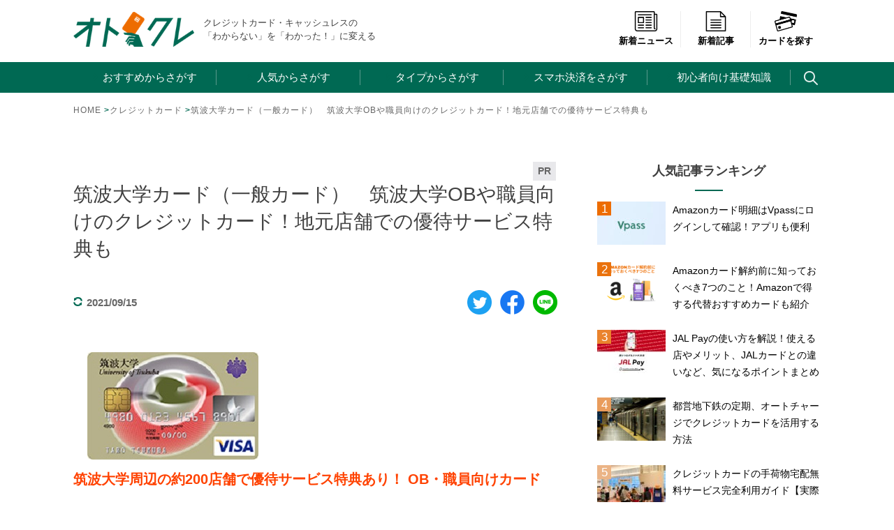

--- FILE ---
content_type: text/html; charset=UTF-8
request_url: https://xn--u9jugla0b3c4ai9yif2582a27xa.jp/creditcard/tsukubadaigaku-ippan.html
body_size: 24936
content:
<!doctype html><html lang="ja"
 prefix="og: https://ogp.me/ns#" ><head>  <script>(function(w,d,s,l,i){w[l]=w[l]||[];w[l].push({'gtm.start':
new Date().getTime(),event:'gtm.js'});var f=d.getElementsByTagName(s)[0],
j=d.createElement(s),dl=l!='dataLayer'?'&l='+l:'';j.async=true;j.src=
'https://www.googletagmanager.com/gtm.js?id='+i+dl;f.parentNode.insertBefore(j,f);
})(window,document,'script','dataLayer','GTM-NST85L9');</script>  <script data-ad-client="ca-pub-6800436616623235" async src="https://pagead2.googlesyndication.com/pagead/js/adsbygoogle.js"></script> <meta charset="UTF-8"><meta name="viewport" content="width=device-width, initial-scale=1"><link media="all" href="https://xn--u9jugla0b3c4ai9yif2582a27xa.jp/wp/wp-content/cache/autoptimize/css/autoptimize_60ba218a15c8b184a705090780ac48ac.css" rel="stylesheet"><title>筑波大学カード（一般カード）　筑波大学OBや職員向けのクレジットカード！地元店舗での優待サービス特典も | オトクレ</title><meta name='robots' content='max-image-preview:large' /><meta name="description"  content="筑波大学周辺の約200店舗で優待サービス特典あり！ OB・職員向けカード 三井住友カード提携の筑波大学公式カード。 筑波大学および大学院の卒業者や教職員を対象にしたクレジットカードだ。" /> <script type="application/ld+json" class="aioseop-schema">{"@context":"https://schema.org","@graph":[{"@type":"Organization","@id":"https://xn--u9jugla0b3c4ai9yif2582a27xa.jp/#organization","url":"https://xn--u9jugla0b3c4ai9yif2582a27xa.jp/","name":"株式会社Nobol","sameAs":["https://twitter.com/otona_credit","https://www.facebook.com/otona.creditcard/"],"logo":{"@type":"ImageObject","@id":"https://xn--u9jugla0b3c4ai9yif2582a27xa.jp/#logo","url":"https://xn--u9jugla0b3c4ai9yif2582a27xa.jp/wp/wp-content/uploads/2020/07/logo_header.png","caption":""},"image":{"@id":"https://xn--u9jugla0b3c4ai9yif2582a27xa.jp/#logo"},"contactPoint":{"@type":"ContactPoint","telephone":"+050-3136-3892","contactType":"customer support"}},{"@type":"WebSite","@id":"https://xn--u9jugla0b3c4ai9yif2582a27xa.jp/#website","url":"https://xn--u9jugla0b3c4ai9yif2582a27xa.jp/","name":"オトクレ","publisher":{"@id":"https://xn--u9jugla0b3c4ai9yif2582a27xa.jp/#organization"},"potentialAction":{"@type":"SearchAction","target":"https://xn--u9jugla0b3c4ai9yif2582a27xa.jp/?s={search_term_string}","query-input":"required name=search_term_string"}},{"@type":"WebPage","@id":"https://xn--u9jugla0b3c4ai9yif2582a27xa.jp/creditcard/tsukubadaigaku-ippan.html#webpage","url":"https://xn--u9jugla0b3c4ai9yif2582a27xa.jp/creditcard/tsukubadaigaku-ippan.html","inLanguage":"ja","name":"筑波大学カード（一般カード）　筑波大学OBや職員向けのクレジットカード！地元店舗での優待サービス特典も","isPartOf":{"@id":"https://xn--u9jugla0b3c4ai9yif2582a27xa.jp/#website"},"breadcrumb":{"@id":"https://xn--u9jugla0b3c4ai9yif2582a27xa.jp/creditcard/tsukubadaigaku-ippan.html#breadcrumblist"},"image":{"@type":"ImageObject","@id":"https://xn--u9jugla0b3c4ai9yif2582a27xa.jp/creditcard/tsukubadaigaku-ippan.html#primaryimage","url":"https://xn--u9jugla0b3c4ai9yif2582a27xa.jp/wp/wp-content/uploads/2017/09/327d90fa8ef8b93ca294518d60814846.jpg","width":245,"height":154},"primaryImageOfPage":{"@id":"https://xn--u9jugla0b3c4ai9yif2582a27xa.jp/creditcard/tsukubadaigaku-ippan.html#primaryimage"},"datePublished":"2017-10-27T08:00:06+09:00","dateModified":"2021-09-15T08:51:03+09:00"},{"@type":"Article","@id":"https://xn--u9jugla0b3c4ai9yif2582a27xa.jp/creditcard/tsukubadaigaku-ippan.html#article","isPartOf":{"@id":"https://xn--u9jugla0b3c4ai9yif2582a27xa.jp/creditcard/tsukubadaigaku-ippan.html#webpage"},"author":{"@id":"https://xn--u9jugla0b3c4ai9yif2582a27xa.jp/author/kawamura#author"},"headline":"筑波大学カード（一般カード）　筑波大学OBや職員向けのクレジットカード！地元店舗での優待サービス特典も","datePublished":"2017-10-27T08:00:06+09:00","dateModified":"2021-09-15T08:51:03+09:00","commentCount":0,"mainEntityOfPage":{"@id":"https://xn--u9jugla0b3c4ai9yif2582a27xa.jp/creditcard/tsukubadaigaku-ippan.html#webpage"},"publisher":{"@id":"https://xn--u9jugla0b3c4ai9yif2582a27xa.jp/#organization"},"articleSection":"クレジットカード","image":{"@type":"ImageObject","@id":"https://xn--u9jugla0b3c4ai9yif2582a27xa.jp/creditcard/tsukubadaigaku-ippan.html#primaryimage","url":"https://xn--u9jugla0b3c4ai9yif2582a27xa.jp/wp/wp-content/uploads/2017/09/327d90fa8ef8b93ca294518d60814846.jpg","width":245,"height":154}},{"@type":"Person","@id":"https://xn--u9jugla0b3c4ai9yif2582a27xa.jp/author/kawamura#author","name":"オトクレ編集部","sameAs":[],"image":{"@type":"ImageObject","@id":"https://xn--u9jugla0b3c4ai9yif2582a27xa.jp/#personlogo","url":"https://secure.gravatar.com/avatar/97f11dfcad62ebce66978b637dd886e1?s=96&d=mm&r=g","width":96,"height":96,"caption":"オトクレ編集部"}},{"@type":"BreadcrumbList","@id":"https://xn--u9jugla0b3c4ai9yif2582a27xa.jp/creditcard/tsukubadaigaku-ippan.html#breadcrumblist","itemListElement":[{"@type":"ListItem","position":1,"item":{"@type":"WebPage","@id":"https://xn--u9jugla0b3c4ai9yif2582a27xa.jp/","url":"https://xn--u9jugla0b3c4ai9yif2582a27xa.jp/","name":"オトクレ | キャッシュレス、クレジットカードの今がわかる"}},{"@type":"ListItem","position":2,"item":{"@type":"WebPage","@id":"https://xn--u9jugla0b3c4ai9yif2582a27xa.jp/creditcard/tsukubadaigaku-ippan.html","url":"https://xn--u9jugla0b3c4ai9yif2582a27xa.jp/creditcard/tsukubadaigaku-ippan.html","name":"筑波大学カード（一般カード）　筑波大学OBや職員向けのクレジットカード！地元店舗での優待サービス特典も"}}]}]}</script> <link rel="canonical" href="https://xn--u9jugla0b3c4ai9yif2582a27xa.jp/creditcard/tsukubadaigaku-ippan.html" /><meta property="og:type" content="article" /><meta property="og:title" content="筑波大学カード（一般カード）　筑波大学OBや職員向けのクレジットカード！地元店舗での優待サービス特典も | オトクレ" /><meta property="og:description" content="筑波大学周辺の約200店舗で優待サービス特典あり！ OB・職員向けカード 三井住友カード提携の筑波大学公式カード。 筑波大学および大学院の卒業者や教職員を対象にしたクレジットカードだ。 筑波大学周辺の商店や飲食店、ホテルなど約200店舗で優待サービス特典を受けられるので、筑波大学関係者にとって使い勝手のいいカードである。 メリット 筑波大学周辺の店舗で優待特典が受けられる" /><meta property="og:url" content="https://xn--u9jugla0b3c4ai9yif2582a27xa.jp/creditcard/tsukubadaigaku-ippan.html" /><meta property="og:site_name" content="オトクレ" /><meta property="og:image" content="https://xn--u9jugla0b3c4ai9yif2582a27xa.jp/wp/wp-content/uploads/2017/09/327d90fa8ef8b93ca294518d60814846.jpg" /><meta property="og:image:width" content="1200" /><meta property="og:image:height" content="630" /><meta property="fb:admins" content="840429916005111" /><meta property="article:published_time" content="2017-10-27T08:00:06Z" /><meta property="article:modified_time" content="2021-09-15T08:51:03Z" /><meta property="article:publisher" content="www.facebook.com/otona.creditcard" /><meta property="og:image:secure_url" content="https://xn--u9jugla0b3c4ai9yif2582a27xa.jp/wp/wp-content/uploads/2017/09/327d90fa8ef8b93ca294518d60814846.jpg" /><meta name="twitter:card" content="summary" /><meta name="twitter:site" content="@otona_credit" /><meta name="twitter:domain" content="xn--u9jugla0b3c4ai9yif2582a27xa.jp" /><meta name="twitter:title" content="筑波大学カード（一般カード）　筑波大学OBや職員向けのクレジットカード！地元店舗での優待サービス特典も | オトクレ" /><meta name="twitter:description" content="筑波大学周辺の約200店舗で優待サービス特典あり！ OB・職員向けカード 三井住友カード提携の筑波大学公式カード。 筑波大学および大学院の卒業者や教職員を対象にしたクレジットカードだ。 筑波大学周辺の商店や飲食店、ホテルなど約200店舗で優待サービス特典を受けられるので、筑波大学関係者にとって使い勝手のいいカードである。 メリット 筑波大学周辺の店舗で優待特典が受けられる" /><meta name="twitter:image" content="https://xn--u9jugla0b3c4ai9yif2582a27xa.jp/wp/wp-content/uploads/2017/09/327d90fa8ef8b93ca294518d60814846.jpg" /><link rel='dns-prefetch' href='//www.google.com' /><link href='https://pagead2.googlesyndication.com' rel='preconnect' /><link href='https://www.googletagmanager.com' rel='preconnect' /><link href='https://adservice.google.com' rel='preconnect' /><link href='https://googleads.g.doubleclick.net' rel='preconnect' /><link href='https://www.googletagservices.com' rel='preconnect' /><link href='https://www.google-analytics.com' rel='preconnect' /><link href='https://www.gstatic.com' rel='preconnect' /><link href='https://tpc.googlesyndication.com' rel='preconnect' /> <script type='text/javascript' src='https://xn--u9jugla0b3c4ai9yif2582a27xa.jp/wp/wp-includes/js/jquery/jquery.min.js?ver=3.6.4' id='jquery-core-js'></script> <script type="application/json" id="wpp-json" id='wpp-js-js-before'>{"sampling_active":0,"sampling_rate":100,"ajax_url":"https:\/\/xn--u9jugla0b3c4ai9yif2582a27xa.jp\/wp-json\/wordpress-popular-posts\/v1\/popular-posts","ID":9376,"token":"9f92ad8fce","lang":0,"debug":0}</script> <link rel="https://api.w.org/" href="https://xn--u9jugla0b3c4ai9yif2582a27xa.jp/wp-json/" /><link rel="alternate" type="application/json" href="https://xn--u9jugla0b3c4ai9yif2582a27xa.jp/wp-json/wp/v2/posts/9376" /><link rel="EditURI" type="application/rsd+xml" title="RSD" href="https://xn--u9jugla0b3c4ai9yif2582a27xa.jp/wp/xmlrpc.php?rsd" /><link rel='shortlink' href='https://xn--u9jugla0b3c4ai9yif2582a27xa.jp/?p=9376' /><link rel="alternate" type="application/json+oembed" href="https://xn--u9jugla0b3c4ai9yif2582a27xa.jp/wp-json/oembed/1.0/embed?url=https%3A%2F%2Fxn--u9jugla0b3c4ai9yif2582a27xa.jp%2Fcreditcard%2Ftsukubadaigaku-ippan.html" /><link rel="alternate" type="text/xml+oembed" href="https://xn--u9jugla0b3c4ai9yif2582a27xa.jp/wp-json/oembed/1.0/embed?url=https%3A%2F%2Fxn--u9jugla0b3c4ai9yif2582a27xa.jp%2Fcreditcard%2Ftsukubadaigaku-ippan.html&#038;format=xml" /> <script type="text/javascript">window._wp_rp_static_base_url = 'https://wprp.zemanta.com/static/';
	window._wp_rp_wp_ajax_url = "https://xn--u9jugla0b3c4ai9yif2582a27xa.jp/wp/wp-admin/admin-ajax.php";
	window._wp_rp_plugin_version = '3.6.4';
	window._wp_rp_post_id = '9376';
	window._wp_rp_num_rel_posts = '8';
	window._wp_rp_thumbnails = true;
	window._wp_rp_post_title = '%E7%AD%91%E6%B3%A2%E5%A4%A7%E5%AD%A6%E3%82%AB%E3%83%BC%E3%83%89%EF%BC%88%E4%B8%80%E8%88%AC%E3%82%AB%E3%83%BC%E3%83%89%EF%BC%89%E3%80%80%E7%AD%91%E6%B3%A2%E5%A4%A7%E5%AD%A6OB%E3%82%84%E8%81%B7%E5%93%A1%E5%90%91%E3%81%91%E3%81%AE%E3%82%AF%E3%83%AC%E3%82%B8%E3%83%83%E3%83%88%E3%82%AB%E3%83%BC%E3%83%89%EF%BC%81%E5%9C%B0%E5%85%83%E5%BA%97%E8%88%97%E3%81%A7%E3%81%AE%E5%84%AA%E5%BE%85%E3%82%B5%E3%83%BC%E3%83%93%E3%82%B9%E7%89%B9%E5%85%B8%E3%82%82';
	window._wp_rp_post_tags = ['%E3%82%AF%E3%83%AC%E3%82%B8%E3%83%83%E3%83%88%E3%82%AB%E3%83%BC%E3%83%89', 'a', 'bt', 'div', 'alt', 'ob'];
	window._wp_rp_promoted_content = true;</script> <link rel="alternate" type="application/rss+xml" title="オトクレ" href="https://xn--u9jugla0b3c4ai9yif2582a27xa.jp/feed"> <noscript><style>.lazyload[data-src]{display:none !important;}</style></noscript><link rel="icon" href="https://xn--u9jugla0b3c4ai9yif2582a27xa.jp/wp/wp-content/uploads/2018/11/cropped-favicon-32x32.png" sizes="32x32" /><link rel="icon" href="https://xn--u9jugla0b3c4ai9yif2582a27xa.jp/wp/wp-content/uploads/2018/11/cropped-favicon-192x192.png" sizes="192x192" /><link rel="apple-touch-icon" href="https://xn--u9jugla0b3c4ai9yif2582a27xa.jp/wp/wp-content/uploads/2018/11/cropped-favicon-180x180.png" /><meta name="msapplication-TileImage" content="https://xn--u9jugla0b3c4ai9yif2582a27xa.jp/wp/wp-content/uploads/2018/11/cropped-favicon-270x270.png" /></head><p id="page-top"><a href="#wrap">TOP</a></p><body class="post-template-default single single-post postid-9376 single-format-standard"> <noscript><iframe src="https://www.googletagmanager.com/ns.html?id=GTM-NST85L9"
height="0" width="0" style="display:none;visibility:hidden"></iframe></noscript> <svg xmlns="http://www.w3.org/2000/svg" viewBox="0 0 0 0" width="0" height="0" focusable="false" role="none" style="visibility: hidden; position: absolute; left: -9999px; overflow: hidden;" ><defs><filter id="wp-duotone-dark-grayscale"><feColorMatrix color-interpolation-filters="sRGB" type="matrix" values=" .299 .587 .114 0 0 .299 .587 .114 0 0 .299 .587 .114 0 0 .299 .587 .114 0 0 " /><feComponentTransfer color-interpolation-filters="sRGB" ><feFuncR type="table" tableValues="0 0.49803921568627" /><feFuncG type="table" tableValues="0 0.49803921568627" /><feFuncB type="table" tableValues="0 0.49803921568627" /><feFuncA type="table" tableValues="1 1" /></feComponentTransfer><feComposite in2="SourceGraphic" operator="in" /></filter></defs></svg><svg xmlns="http://www.w3.org/2000/svg" viewBox="0 0 0 0" width="0" height="0" focusable="false" role="none" style="visibility: hidden; position: absolute; left: -9999px; overflow: hidden;" ><defs><filter id="wp-duotone-grayscale"><feColorMatrix color-interpolation-filters="sRGB" type="matrix" values=" .299 .587 .114 0 0 .299 .587 .114 0 0 .299 .587 .114 0 0 .299 .587 .114 0 0 " /><feComponentTransfer color-interpolation-filters="sRGB" ><feFuncR type="table" tableValues="0 1" /><feFuncG type="table" tableValues="0 1" /><feFuncB type="table" tableValues="0 1" /><feFuncA type="table" tableValues="1 1" /></feComponentTransfer><feComposite in2="SourceGraphic" operator="in" /></filter></defs></svg><svg xmlns="http://www.w3.org/2000/svg" viewBox="0 0 0 0" width="0" height="0" focusable="false" role="none" style="visibility: hidden; position: absolute; left: -9999px; overflow: hidden;" ><defs><filter id="wp-duotone-purple-yellow"><feColorMatrix color-interpolation-filters="sRGB" type="matrix" values=" .299 .587 .114 0 0 .299 .587 .114 0 0 .299 .587 .114 0 0 .299 .587 .114 0 0 " /><feComponentTransfer color-interpolation-filters="sRGB" ><feFuncR type="table" tableValues="0.54901960784314 0.98823529411765" /><feFuncG type="table" tableValues="0 1" /><feFuncB type="table" tableValues="0.71764705882353 0.25490196078431" /><feFuncA type="table" tableValues="1 1" /></feComponentTransfer><feComposite in2="SourceGraphic" operator="in" /></filter></defs></svg><svg xmlns="http://www.w3.org/2000/svg" viewBox="0 0 0 0" width="0" height="0" focusable="false" role="none" style="visibility: hidden; position: absolute; left: -9999px; overflow: hidden;" ><defs><filter id="wp-duotone-blue-red"><feColorMatrix color-interpolation-filters="sRGB" type="matrix" values=" .299 .587 .114 0 0 .299 .587 .114 0 0 .299 .587 .114 0 0 .299 .587 .114 0 0 " /><feComponentTransfer color-interpolation-filters="sRGB" ><feFuncR type="table" tableValues="0 1" /><feFuncG type="table" tableValues="0 0.27843137254902" /><feFuncB type="table" tableValues="0.5921568627451 0.27843137254902" /><feFuncA type="table" tableValues="1 1" /></feComponentTransfer><feComposite in2="SourceGraphic" operator="in" /></filter></defs></svg><svg xmlns="http://www.w3.org/2000/svg" viewBox="0 0 0 0" width="0" height="0" focusable="false" role="none" style="visibility: hidden; position: absolute; left: -9999px; overflow: hidden;" ><defs><filter id="wp-duotone-midnight"><feColorMatrix color-interpolation-filters="sRGB" type="matrix" values=" .299 .587 .114 0 0 .299 .587 .114 0 0 .299 .587 .114 0 0 .299 .587 .114 0 0 " /><feComponentTransfer color-interpolation-filters="sRGB" ><feFuncR type="table" tableValues="0 0" /><feFuncG type="table" tableValues="0 0.64705882352941" /><feFuncB type="table" tableValues="0 1" /><feFuncA type="table" tableValues="1 1" /></feComponentTransfer><feComposite in2="SourceGraphic" operator="in" /></filter></defs></svg><svg xmlns="http://www.w3.org/2000/svg" viewBox="0 0 0 0" width="0" height="0" focusable="false" role="none" style="visibility: hidden; position: absolute; left: -9999px; overflow: hidden;" ><defs><filter id="wp-duotone-magenta-yellow"><feColorMatrix color-interpolation-filters="sRGB" type="matrix" values=" .299 .587 .114 0 0 .299 .587 .114 0 0 .299 .587 .114 0 0 .299 .587 .114 0 0 " /><feComponentTransfer color-interpolation-filters="sRGB" ><feFuncR type="table" tableValues="0.78039215686275 1" /><feFuncG type="table" tableValues="0 0.94901960784314" /><feFuncB type="table" tableValues="0.35294117647059 0.47058823529412" /><feFuncA type="table" tableValues="1 1" /></feComponentTransfer><feComposite in2="SourceGraphic" operator="in" /></filter></defs></svg><svg xmlns="http://www.w3.org/2000/svg" viewBox="0 0 0 0" width="0" height="0" focusable="false" role="none" style="visibility: hidden; position: absolute; left: -9999px; overflow: hidden;" ><defs><filter id="wp-duotone-purple-green"><feColorMatrix color-interpolation-filters="sRGB" type="matrix" values=" .299 .587 .114 0 0 .299 .587 .114 0 0 .299 .587 .114 0 0 .299 .587 .114 0 0 " /><feComponentTransfer color-interpolation-filters="sRGB" ><feFuncR type="table" tableValues="0.65098039215686 0.40392156862745" /><feFuncG type="table" tableValues="0 1" /><feFuncB type="table" tableValues="0.44705882352941 0.4" /><feFuncA type="table" tableValues="1 1" /></feComponentTransfer><feComposite in2="SourceGraphic" operator="in" /></filter></defs></svg><svg xmlns="http://www.w3.org/2000/svg" viewBox="0 0 0 0" width="0" height="0" focusable="false" role="none" style="visibility: hidden; position: absolute; left: -9999px; overflow: hidden;" ><defs><filter id="wp-duotone-blue-orange"><feColorMatrix color-interpolation-filters="sRGB" type="matrix" values=" .299 .587 .114 0 0 .299 .587 .114 0 0 .299 .587 .114 0 0 .299 .587 .114 0 0 " /><feComponentTransfer color-interpolation-filters="sRGB" ><feFuncR type="table" tableValues="0.098039215686275 1" /><feFuncG type="table" tableValues="0 0.66274509803922" /><feFuncB type="table" tableValues="0.84705882352941 0.41960784313725" /><feFuncA type="table" tableValues="1 1" /></feComponentTransfer><feComposite in2="SourceGraphic" operator="in" /></filter></defs></svg><div id="page" class="site"> <a class="skip-link screen-reader-text" href="#content">Skip to content</a><header id="masthead" class="site-header"><div class="header-inner"><div class="site-branding"><p class="site-title"><a href="https://xn--u9jugla0b3c4ai9yif2582a27xa.jp/" rel="home"><img src="https://xn--u9jugla0b3c4ai9yif2582a27xa.jp/wp/wp-content/themes/otokure/img/logo.png" class="skip-lazy" width="173" alt="オトクレ"></a></p><p class="site-description">クレジットカード・キャッシュレスの　　「わからない」を「わかった！」に変える</p></div><div class="right-menu"><ul class="d-flex justify-content-around text-center aling-item-base"><li><a href="https://xn--u9jugla0b3c4ai9yif2582a27xa.jp/news"><img src="https://xn--u9jugla0b3c4ai9yif2582a27xa.jp/wp/wp-content/themes/otokure/img/icon_menu_news.png" class="skip-lazy" width="38" alt="新着ニュース"><br>新着ニュース</a></li><li class="sp-none"><a href="https://xn--u9jugla0b3c4ai9yif2582a27xa.jp/newposts"><img src="[data-uri]" width="38" alt="新着記事" data-src="https://xn--u9jugla0b3c4ai9yif2582a27xa.jp/wp/wp-content/themes/otokure/img/icon_menu_column.png" decoding="async" class="lazyload"><noscript><img src="https://xn--u9jugla0b3c4ai9yif2582a27xa.jp/wp/wp-content/themes/otokure/img/icon_menu_column.png" width="38" alt="新着記事" data-eio="l"></noscript><br>新着記事</a></li><li><a href="https://xn--u9jugla0b3c4ai9yif2582a27xa.jp/db"><img src="https://xn--u9jugla0b3c4ai9yif2582a27xa.jp/wp/wp-content/themes/otokure/img/icon_menu_search.png" class="skip-lazy" width="38" alt="カードを探す"><br>カードを探す</a></li></ul></div></div><nav id="site-navigation" class="main-navigation"> <button class="menu-toggle" aria-controls="primary-menu" aria-expanded="false"> <span></span><span></span><span></span><p id="menu_name">MENU</p> </button><div class="menu-inner"><div class="menu-main-container"><ul id="primary-menu" class="menu"><li id="menu-item-32431" class="icon-arrow-pc menu-1 menu-item menu-item-type-custom menu-item-object-custom menu-item-32431"><a>おすすめからさがす<span class="icon-plus"></span></a></li><li id="menu-item-32434" class="icon-arrow-pc menu-2 menu-item menu-item-type-custom menu-item-object-custom menu-item-32434"><a>人気からさがす<span class="icon-plus"></span></a></li><li id="menu-item-3107" class="icon-arrow-pc menu-3 menu-item menu-item-type-custom menu-item-object-custom menu-item-3107"><a>タイプからさがす<span class="icon-plus"></span></a></li><li id="menu-item-19558" class="icon-arrow-pc menu-4 menu-item menu-item-type-custom menu-item-object-custom menu-item-19558"><a>スマホ決済をさがす<span class="icon-plus"></span></a></li><li id="menu-item-19526" class="icon-arrow-pc menu-5 menu-item menu-item-type-custom menu-item-object-custom menu-item-19526"><a>初心者向け基礎知識<span class="icon-plus"></span></a></li><li id="menu-item-13421" class="menu-search menu-item menu-item-type-custom menu-item-object-custom menu-item-13421"><a><span class="search"></span></a></li></ul></div><div id="sp-menu-icons"><div class="d-flex justify-content-around text-center aling-item-base"><p><a href="https://xn--u9jugla0b3c4ai9yif2582a27xa.jp/news"><img src="[data-uri]" width="38" alt="新着ニュース" data-src="https://xn--u9jugla0b3c4ai9yif2582a27xa.jp/wp/wp-content/themes/otokure/img/icon_menu_news.png" decoding="async" class="lazyload"><noscript><img src="https://xn--u9jugla0b3c4ai9yif2582a27xa.jp/wp/wp-content/themes/otokure/img/icon_menu_news.png" width="38" alt="新着ニュース" data-eio="l"></noscript><br><span>新着ニュース</span></a></p><p><a href="https://xn--u9jugla0b3c4ai9yif2582a27xa.jp/newposts"><img src="[data-uri]" width="37" alt="新着記事" data-src="https://xn--u9jugla0b3c4ai9yif2582a27xa.jp/wp/wp-content/themes/otokure/img/icon_menu_column.png" decoding="async" class="lazyload"><noscript><img src="https://xn--u9jugla0b3c4ai9yif2582a27xa.jp/wp/wp-content/themes/otokure/img/icon_menu_column.png" width="37" alt="新着記事" data-eio="l"></noscript><br><span>新着記事</span></a></p><p><a href="https://xn--u9jugla0b3c4ai9yif2582a27xa.jp/db"><img src="[data-uri]" width="38" alt="カードを探す" data-src="https://xn--u9jugla0b3c4ai9yif2582a27xa.jp/wp/wp-content/themes/otokure/img/icon_menu_search.png" decoding="async" class="lazyload"><noscript><img src="https://xn--u9jugla0b3c4ai9yif2582a27xa.jp/wp/wp-content/themes/otokure/img/icon_menu_search.png" width="38" alt="カードを探す" data-eio="l"></noscript><br><span>カードを探す</span></a></p></div></div><ul id="sp-menu" class="menu"><li id="menu-item-36951" class="icon-arrow-pc menu-1 menu-item menu-item-type-custom menu-item-object-custom menu-item-has-children menu-item-36951"><a>おすすめからさがす<span class="icon-plus"></span></a><ul class="sub-menu"><li id="menu-item-36952" class="menu-item menu-item-type-custom menu-item-object-custom menu-item-36952"><a href="/recommend/selection-10.html">専門家が選ぶおすすめクレジットカード10選をピックアップ！年会費無料から高還元率まで気になるカードをチェック！</a></li><li id="menu-item-36953" class="menu-item menu-item-type-custom menu-item-object-custom menu-item-36953"><a href="/recommend/osusume-best-choice.html">当サイトでも特に人気の高い35枚をピックアップ！少し辛口に一気に紹介しています。</a></li><li id="menu-item-36954" class="menu-item menu-item-type-custom menu-item-object-custom menu-item-36954"><a href="/recommend/selection-goldcard.html">ワンランク上のゴールドカードをトラベルサービスや保険、マイルなど様々な角度で紹介</a></li><li id="menu-item-36955" class="menu-item menu-item-type-custom menu-item-object-custom menu-item-36955"><a href="/houjin/h-recommend/selection-creditcard.html">事業決済で得するカードはこちらから。個人事業主・自営業の方も注目のラインナップです。</a></li></ul></li><li id="menu-item-36956" class="icon-arrow-pc menu-2 menu-item menu-item-type-custom menu-item-object-custom menu-item-has-children menu-item-36956"><a>人気からさがす<span class="icon-plus"></span></a><ul class="sub-menu"><li id="menu-item-36957" class="menu-item menu-item-type-custom menu-item-object-custom menu-item-36957"><a href="/creditcard/jcb-card-w.html">JCB CARD W</a></li><li id="menu-item-36958" class="menu-item menu-item-type-custom menu-item-object-custom menu-item-36958"><a href="/creditcard/%E6%A5%BD%E5%A4%A9%E3%82%AB%E3%83%BC%E3%83%89.html">楽天カード</a></li><li id="menu-item-36959" class="menu-item menu-item-type-custom menu-item-object-custom menu-item-36959"><a href="/creditcard/orico_the_point.html">オリコカード・ザ・ポイント</a></li><li id="menu-item-36960" class="menu-item menu-item-type-custom menu-item-object-custom menu-item-36960"><a href="/creditcard/epos_card.html">エポスカード</a></li><li id="menu-item-36961" class="menu-item menu-item-type-custom menu-item-object-custom menu-item-36961"><a href="/creditcard/american_express.html">アメリカン・エキスプレス・カード</a></li><li id="menu-item-36962" class="menu-item menu-item-type-custom menu-item-object-custom menu-item-36962"><a href="/creditcard/mitsui_sumitomo_visa.html">三井住友カード</a></li><li id="menu-item-36963" class="menu-item menu-item-type-custom menu-item-object-custom menu-item-36963"><a href="/column/all-about-kyash.html">Kyash</a></li><li id="menu-item-36964" class="menu-item menu-item-type-custom menu-item-object-custom menu-item-36964"><a href="/creditcard/dinersclub.html">ダイナースクラブカード</a></li></ul></li><li id="menu-item-36965" class="icon-arrow-pc menu-3 menu-item menu-item-type-custom menu-item-object-custom menu-item-has-children menu-item-36965"><a>タイプからさがす<span class="icon-plus"></span></a><ul class="sub-menu"><li id="menu-item-36966" class="menu-item menu-item-type-custom menu-item-object-custom menu-item-36966"><a href="/recommend/free.html">年会費無料</a></li><li id="menu-item-36967" class="menu-item menu-item-type-custom menu-item-object-custom menu-item-36967"><a href="/recommend/high-reduction.html">高還元率</a></li><li id="menu-item-36968" class="menu-item menu-item-type-custom menu-item-object-custom menu-item-36968"><a href="/recommend/jal-mile.html">JALマイル</a></li><li id="menu-item-36969" class="menu-item menu-item-type-custom menu-item-object-custom menu-item-36969"><a href="/recommend/ana-mile.html">ANAマイル</a></li><li id="menu-item-36970" class="menu-item menu-item-type-custom menu-item-object-custom menu-item-36970"><a href="/recommend/convenience.html">コンビニ</a></li><li id="menu-item-36971" class="menu-item menu-item-type-custom menu-item-object-custom menu-item-36971"><a href="/recommend/%e6%b5%b7%e5%a4%96%e6%97%85%e8%a1%8c%e4%bf%9d%e9%99%ba.html">海外旅行保険</a></li><li id="menu-item-36972" class="menu-item menu-item-type-custom menu-item-object-custom menu-item-36972"><a href="/recommend/today.html">即日発行</a></li><li id="menu-item-36973" class="menu-item menu-item-type-custom menu-item-object-custom menu-item-36973"><a href="/recommend/%E3%82%AC%E3%82%BD%E3%83%AA%E3%83%B3-etc.html">ガソリン&#038;ETC</a></li><li id="menu-item-36974" class="menu-item menu-item-type-custom menu-item-object-custom menu-item-36974"><a href="/recommend/selection-goldcard.html">ゴールドカード</a></li><li id="menu-item-36975" class="menu-item menu-item-type-custom menu-item-object-custom menu-item-36975"><a href="/recommend/prepaid-recommend.html">プリペイドカード</a></li><li id="menu-item-36976" class="menu-item menu-item-type-custom menu-item-object-custom menu-item-36976"><a href="/recommend/2ch-5ch-recommend.html">5CHで注目</a></li><li id="menu-item-36977" class="menu-item menu-item-type-custom menu-item-object-custom menu-item-36977"><a href="/recommend/suica_autocharge.html">Suica搭載</a></li><li id="menu-item-36978" class="menu-item menu-item-type-custom menu-item-object-custom menu-item-36978"><a href="/recommend/students-recommend.html">学生向け</a></li><li id="menu-item-36979" class="menu-item menu-item-type-custom menu-item-object-custom menu-item-36979"><a href="/recommend/female.html">女性向け</a></li><li id="menu-item-36980" class="menu-item menu-item-type-custom menu-item-object-custom menu-item-36980"><a href="/recommend/men-in-their-30s-recommend.html">30代男性向け</a></li><li id="menu-item-36981" class="menu-item menu-item-type-custom menu-item-object-custom menu-item-36981"><a href="/houjin/h-recommend/selection-creditcard.html">法人向け</a></li><li id="menu-item-36982" class="menu-item menu-item-type-custom menu-item-object-custom menu-item-36982"><a href="/recommend/visa-recommend.html">VISA</a></li><li id="menu-item-36983" class="menu-item menu-item-type-custom menu-item-object-custom menu-item-36983"><a href="/recommend/mastercard-redommend.html">JCB</a></li><li id="menu-item-36984" class="menu-item menu-item-type-custom menu-item-object-custom menu-item-36984"><a href="/recommend/amex-recommend.html">American Expree</a></li></ul></li><li id="menu-item-36985" class="icon-arrow-pc menu-5 menu-item menu-item-type-custom menu-item-object-custom menu-item-has-children menu-item-36985"><a>初心者向け基礎知識<span class="icon-plus"></span></a><ul class="sub-menu"><li id="menu-item-36986" class="menu-item menu-item-type-custom menu-item-object-custom menu-item-36986"><a href="/column/creditcard-guide-for-beginners.html">クレジットカード完全ガイド</a></li><li id="menu-item-36987" class="menu-item menu-item-type-custom menu-item-object-custom menu-item-36987"><a href="/column/how-to-make-card.html">クレジットカードの作り方</a></li><li id="menu-item-36988" class="menu-item menu-item-type-custom menu-item-object-custom menu-item-36988"><a href="/recommend/first-card-student-young.html">はじめての方におすすめのカード</a></li><li id="menu-item-36989" class="menu-item menu-item-type-custom menu-item-object-custom menu-item-36989"><a href="/column/visa-mastercard-jcb.html">国際ブランドの種類と特徴</a></li><li id="menu-item-36990" class="menu-item menu-item-type-custom menu-item-object-custom menu-item-36990"><a href="/column/difference.html">プロパーカードと提携カードの違い</a></li><li id="menu-item-36991" class="menu-item menu-item-type-custom menu-item-object-custom menu-item-36991"><a href="/knowledge/security_code.html">セキュリティコードの意味と調べ方</a></li><li id="menu-item-36992" class="menu-item menu-item-type-custom menu-item-object-custom menu-item-36992"><a href="/knowledge/screening/baseline_point.html">審査の基準とクリアのコツ</a></li><li id="menu-item-36993" class="menu-item menu-item-type-custom menu-item-object-custom menu-item-36993"><a href="/column/fail-to-review.html">審査に落ちる理由と対策</a></li><li id="menu-item-36994" class="menu-item menu-item-type-custom menu-item-object-custom menu-item-36994"><a href="/column/screening-unemployed.html">無職でも審査に通るのか</a></li><li id="menu-item-36995" class="menu-item menu-item-type-custom menu-item-object-custom menu-item-36995"><a href="/houjin/h-recommend/no-annualfees-buisenesscard.html">年会費無料の法人カード</a></li><li id="menu-item-36996" class="menu-item menu-item-type-custom menu-item-object-custom menu-item-36996"><a href="/houjin/business-creditcard-inspection.html">法人カードの審査の仕組み</a></li><li id="menu-item-36997" class="menu-item menu-item-type-custom menu-item-object-custom menu-item-36997"><a href="/column/bisiness-mobilephone-ipphone.html">固定電話なしでも申し込めるカード</a></li><li id="menu-item-36998" class="menu-item menu-item-type-custom menu-item-object-custom menu-item-36998"><a href="/column/visa-brand.html">VISA（ビザ）徹底解剖</a></li><li id="menu-item-36999" class="menu-item menu-item-type-custom menu-item-object-custom menu-item-36999"><a href="/column/master-of-mastercard.html">Mastercard（マスターカード）徹底解剖</a></li><li id="menu-item-37000" class="menu-item menu-item-type-custom menu-item-object-custom menu-item-37000"><a href="/column/jcb.html">JCB(ジェーシービー)を徹底解剖</a></li><li id="menu-item-37001" class="menu-item menu-item-type-custom menu-item-object-custom menu-item-37001"><a href="/column/american-express.html">AMERICAN EXPRESS（アメックス）徹底解説</a></li><li id="menu-item-37002" class="menu-item menu-item-type-custom menu-item-object-custom menu-item-37002"><a href="/column/diners-club.html">Diners Club（ダイナースクラブ）徹底解説</a></li><li id="menu-item-37003" class="menu-item menu-item-type-custom menu-item-object-custom menu-item-37003"><a href="/column/china.html">UnionPay・銀聯（ぎんれん）徹底解説</a></li></ul></li></ul><div id="sp-search"><form role="search" method="get" class="searchform-pc" action="https://xn--u9jugla0b3c4ai9yif2582a27xa.jp/"><div class="row"> <input type="text" name="s" placeholder="記事のキーワードを入力"> <button><img src="[data-uri]" width="35" data-src="https://xn--u9jugla0b3c4ai9yif2582a27xa.jp/wp/wp-content/themes/otokure/img/search.png" decoding="async" class="lazyload"><noscript><img src="https://xn--u9jugla0b3c4ai9yif2582a27xa.jp/wp/wp-content/themes/otokure/img/search.png" width="35" data-eio="l"></noscript></button></div></form></div><div id="sp-tags"> <a href="https://xn--u9jugla0b3c4ai9yif2582a27xa.jp/tag/paypay"># PayPay</a> <a href="https://xn--u9jugla0b3c4ai9yif2582a27xa.jp/tag/line-pay"># LINE Pay</a> <a href="https://xn--u9jugla0b3c4ai9yif2582a27xa.jp/tag/kyash"># Kyash</a> <a href="https://xn--u9jugla0b3c4ai9yif2582a27xa.jp/tag/rakuten-card-related"># 楽天カード</a> <a href="https://xn--u9jugla0b3c4ai9yif2582a27xa.jp/tag/country-situation"># 各国のカード事情</a> <a href="https://xn--u9jugla0b3c4ai9yif2582a27xa.jp/tag/rakuten-pay"># 楽天ペイ</a> <a href="https://xn--u9jugla0b3c4ai9yif2582a27xa.jp/tag/au-pay"># au PAY</a> <a href="https://xn--u9jugla0b3c4ai9yif2582a27xa.jp/tag/vandle-card"># バンドルカード</a> <a href="https://xn--u9jugla0b3c4ai9yif2582a27xa.jp/tag/all-about-pay-services"># Payサービス徹底解説</a> <a href="https://xn--u9jugla0b3c4ai9yif2582a27xa.jp/tag/amex-feature"># アメックス</a> <a href="https://xn--u9jugla0b3c4ai9yif2582a27xa.jp/tag/overseas-travel"># 海外旅行</a> <a href="https://xn--u9jugla0b3c4ai9yif2582a27xa.jp/tag/shinsa"># 審査全般</a></div></div></nav><nav id="menu-1" class="mega-menus"><div class="inner"><h4>専門家が厳選したおすすめクレジットカード</h4><div class="row"><div class="col matchheight"> <a href="https://xn--u9jugla0b3c4ai9yif2582a27xa.jp/recommend/selection-10.html"><div class="article_box"><div class="eyecatch"> <img class="w-100 lazyload" src="[data-uri]" alt="2025年最新おすすめ10選" width="250" data-src="https://xn--u9jugla0b3c4ai9yif2582a27xa.jp/wp/wp-content/uploads/2018/01/otona-creditcard-eyecatch_132_250.jpeg" decoding="async"><noscript><img class="w-100" src="https://xn--u9jugla0b3c4ai9yif2582a27xa.jp/wp/wp-content/uploads/2018/01/otona-creditcard-eyecatch_132_250.jpeg" alt="2025年最新おすすめ10選" width="250" data-eio="l"></noscript></div><p>2025年最新おすすめ10選</p><div class="excerpt"><p>専門家が選ぶおすすめクレジットカード10選をピックアップ！年会費無料から高還元率まで気になるカードをチェック！</p></div></div> </a></div><div class="col matchheight"> <a href="https://xn--u9jugla0b3c4ai9yif2582a27xa.jp/column/pay-services.html"><div class="article_box"><div class="eyecatch"> <img class="w-100 lazyload" src="[data-uri]" alt="おすすめPayサービス" width="250" data-src="https://xn--u9jugla0b3c4ai9yif2582a27xa.jp/wp/wp-content/uploads/2019/03/otona-creditcard-eyecatch_467_250.jpeg" decoding="async"><noscript><img class="w-100" src="https://xn--u9jugla0b3c4ai9yif2582a27xa.jp/wp/wp-content/uploads/2019/03/otona-creditcard-eyecatch_467_250.jpeg" alt="おすすめPayサービス" width="250" data-eio="l"></noscript></div><p>おすすめPayサービス</p><div class="excerpt"><p>今話題のペイサービスの中でも話題のスマホ決済を紹介！還元率、ポイント、使い勝手、一番良いのはどれ？</p></div></div> </a></div><div class="col matchheight"> <a href="https://xn--u9jugla0b3c4ai9yif2582a27xa.jp/recommend/selection-goldcard.html"><div class="article_box"><div class="eyecatch"> <img class="w-100 lazyload" src="[data-uri]" alt="ゴールドカードならコレ" width="250" data-src="https://xn--u9jugla0b3c4ai9yif2582a27xa.jp/wp/wp-content/uploads/2017/11/IMG_3364_250.jpg" decoding="async"><noscript><img class="w-100" src="https://xn--u9jugla0b3c4ai9yif2582a27xa.jp/wp/wp-content/uploads/2017/11/IMG_3364_250.jpg" alt="ゴールドカードならコレ" width="250" data-eio="l"></noscript></div><p>ゴールドカードならコレ</p><div class="excerpt"><p>ワンランク上のゴールドカードをトラベルサービスや保険、マイルなど様々な角度で紹介</p></div></div> </a></div><div class="col matchheight"> <a href="https://xn--u9jugla0b3c4ai9yif2582a27xa.jp/houjin/h-recommend/selection-creditcard.html"><div class="article_box"><div class="eyecatch"> <img class="w-100 lazyload" src="[data-uri]" alt="法人カードおすすめ10選" width="250" data-src="https://xn--u9jugla0b3c4ai9yif2582a27xa.jp/wp/wp-content/uploads/2018/10/top_company_250.png" decoding="async"><noscript><img class="w-100" src="https://xn--u9jugla0b3c4ai9yif2582a27xa.jp/wp/wp-content/uploads/2018/10/top_company_250.png" alt="法人カードおすすめ10選" width="250" data-eio="l"></noscript></div><p>法人カードおすすめ10選</p><div class="excerpt"><p>事業決済で得するカードはこちらから。個人事業主・自営業の方も注目のラインナップです。</p></div></div> </a></div></div></div></nav><nav id="menu-2" class="mega-menus"><div class="inner"><h4>人気のクレジットカード</h4><div class="row"><div class="col"> <a href="https://xn--u9jugla0b3c4ai9yif2582a27xa.jp/creditcard/jcb-card-w.html"><div class="article_box"><div class="eyecatch"> <img src="[data-uri]" width="125" alt="JCB CARD W" data-src="https://xn--u9jugla0b3c4ai9yif2582a27xa.jp/wp/wp-content/uploads/2022/01/card_jcb_os_card_w_126.jpg" decoding="async" class="lazyload"><noscript><img src="https://xn--u9jugla0b3c4ai9yif2582a27xa.jp/wp/wp-content/uploads/2022/01/card_jcb_os_card_w_126.jpg" width="125" alt="JCB CARD W" data-eio="l"></noscript></div><p>JCB CARD W</p></div> </a></div><div class="col"> <a href="https://xn--u9jugla0b3c4ai9yif2582a27xa.jp/creditcard/%E6%A5%BD%E5%A4%A9%E3%82%AB%E3%83%BC%E3%83%89.html"><div class="article_box"><div class="eyecatch"> <img src="[data-uri]" width="126" alt="楽天カード" data-src="https://xn--u9jugla0b3c4ai9yif2582a27xa.jp/wp/wp-content/uploads/2013/08/card_rakuten_visa_touch_2021_126.jpg" decoding="async" class="lazyload"><noscript><img src="https://xn--u9jugla0b3c4ai9yif2582a27xa.jp/wp/wp-content/uploads/2013/08/card_rakuten_visa_touch_2021_126.jpg" width="126" alt="楽天カード" data-eio="l"></noscript></div><p>楽天カード</p></div> </a></div><div class="col"> <a href="https://xn--u9jugla0b3c4ai9yif2582a27xa.jp/creditcard/yjcard.html"><div class="article_box"><div class="eyecatch"> <img src="[data-uri]" width="126" alt="PayPayカード" data-src="https://xn--u9jugla0b3c4ai9yif2582a27xa.jp/wp/wp-content/uploads/2022/01/paypaycard_yoko_126.png" decoding="async" class="lazyload"><noscript><img src="https://xn--u9jugla0b3c4ai9yif2582a27xa.jp/wp/wp-content/uploads/2022/01/paypaycard_yoko_126.png" width="126" alt="PayPayカード" data-eio="l"></noscript></div><p>PayPayカード</p></div> </a></div><div class="col"> <a href="https://xn--u9jugla0b3c4ai9yif2582a27xa.jp/creditcard/epos_card.html"><div class="article_box"><div class="eyecatch"> <img src="[data-uri]" width="126" alt="エポスカード" data-src="https://xn--u9jugla0b3c4ai9yif2582a27xa.jp/wp/wp-content/uploads/2021/04/card_epos_2021_menu.png" decoding="async" class="lazyload"><noscript><img src="https://xn--u9jugla0b3c4ai9yif2582a27xa.jp/wp/wp-content/uploads/2021/04/card_epos_2021_menu.png" width="126" alt="エポスカード" data-eio="l"></noscript></div><p>エポスカード</p></div> </a></div><div class="col"> <a href="https://xn--u9jugla0b3c4ai9yif2582a27xa.jp/creditcard/saison-pearl-amex.html
 "><div class="article_box"><div class="eyecatch"> <img src="[data-uri]" width="126" alt="セゾン・パール・アメックス" data-src="https://xn--u9jugla0b3c4ai9yif2582a27xa.jp/wp/wp-content/uploads/2021/06/saison_pearl_126.png" decoding="async" class="lazyload"><noscript><img src="https://xn--u9jugla0b3c4ai9yif2582a27xa.jp/wp/wp-content/uploads/2021/06/saison_pearl_126.png" width="126" alt="セゾン・パール・アメックス" data-eio="l"></noscript></div><p>セゾンパール・アメックス</p></div> </a></div><div class="col"> <a href="https://xn--u9jugla0b3c4ai9yif2582a27xa.jp/creditcard/smbc-card-nl.html"><div class="article_box"><div class="eyecatch"> <img src="[data-uri]" width="126" alt="三井住友カードNL" data-src="https://xn--u9jugla0b3c4ai9yif2582a27xa.jp/wp/wp-content/uploads/2014/12/ms_classic_dark.jpg" decoding="async" class="lazyload"><noscript><img src="https://xn--u9jugla0b3c4ai9yif2582a27xa.jp/wp/wp-content/uploads/2014/12/ms_classic_dark.jpg" width="126" alt="三井住友カードNL" data-eio="l"></noscript></div><p>三井住友カード(NL)</p></div> </a></div><div class="col"> <a href="https://xn--u9jugla0b3c4ai9yif2582a27xa.jp/creditcard/aupay-card.html"><div class="article_box"><div class="eyecatch"> <img src="[data-uri]" width="126" alt="au PAY カード" data-src="https://xn--u9jugla0b3c4ai9yif2582a27xa.jp/wp/wp-content/uploads/2025/09/au_PAY_card_VISA_252.png" decoding="async" class="lazyload"><noscript><img src="https://xn--u9jugla0b3c4ai9yif2582a27xa.jp/wp/wp-content/uploads/2025/09/au_PAY_card_VISA_252.png" width="126" alt="au PAY カード" data-eio="l"></noscript></div><p>au PAY カード</p></div> </a></div><div class="col"> <a href="https://xn--u9jugla0b3c4ai9yif2582a27xa.jp/creditcard/dinersclub.html"><div class="article_box"><div class="eyecatch"> <img src="[data-uri]" width="126" alt="ダイナースクラブカード" data-src="https://xn--u9jugla0b3c4ai9yif2582a27xa.jp/wp/wp-content/uploads/2020/12/diners_club_touch_menu.png" decoding="async" class="lazyload"><noscript><img src="https://xn--u9jugla0b3c4ai9yif2582a27xa.jp/wp/wp-content/uploads/2020/12/diners_club_touch_menu.png" width="126" alt="ダイナースクラブカード" data-eio="l"></noscript></div><p>ダイナースクラブカード</p></div> </a></div></div></div></nav><nav id="menu-3" class="mega-menus"><div class="inner"><h4>タイプ別のクレジットカード</h4><div class="row"><div class="first matchheight"><h5><span>サービス・特徴別</span></h5><div class="row"><div class="col matchheight"> <a href="https://xn--u9jugla0b3c4ai9yif2582a27xa.jp/recommend/free.html"><div class="col_h_box"> <img src="[data-uri]" width="55" alt="年会費無料" data-src="https://xn--u9jugla0b3c4ai9yif2582a27xa.jp/wp/wp-content/themes/otokure/img/icon_type_01.png" decoding="async" class="lazyload"><noscript><img src="https://xn--u9jugla0b3c4ai9yif2582a27xa.jp/wp/wp-content/themes/otokure/img/icon_type_01.png" width="55" alt="年会費無料" data-eio="l"></noscript><p>年会費無料</p></div></a></div><div class="col matchheight"> <a href="https://xn--u9jugla0b3c4ai9yif2582a27xa.jp/recommend/high-reduction.html"><div class="col_h_box"> <img src="[data-uri]" width="55" alt="高還元率" data-src="https://xn--u9jugla0b3c4ai9yif2582a27xa.jp/wp/wp-content/themes/otokure/img/icon_type_02.png" decoding="async" class="lazyload"><noscript><img src="https://xn--u9jugla0b3c4ai9yif2582a27xa.jp/wp/wp-content/themes/otokure/img/icon_type_02.png" width="55" alt="高還元率" data-eio="l"></noscript><p>高還元率</p></div></a></div><div class="col matchheight"> <a href="https://xn--u9jugla0b3c4ai9yif2582a27xa.jp/recommend/jal-mile.html"><div class="col_h_box"> <img src="[data-uri]" width="55" alt="JALマイル" data-src="https://xn--u9jugla0b3c4ai9yif2582a27xa.jp/wp/wp-content/themes/otokure/img/icon_type_03.png" decoding="async" class="lazyload"><noscript><img src="https://xn--u9jugla0b3c4ai9yif2582a27xa.jp/wp/wp-content/themes/otokure/img/icon_type_03.png" width="55" alt="JALマイル" data-eio="l"></noscript><p>JALマイル</p></div></a></div><div class="col matchheight"> <a href="https://xn--u9jugla0b3c4ai9yif2582a27xa.jp/recommend/ana-mile.html"><div class="col_h_box"> <img src="[data-uri]" width="55" alt="ANAマイル" data-src="https://xn--u9jugla0b3c4ai9yif2582a27xa.jp/wp/wp-content/themes/otokure/img/icon_type_04.png" decoding="async" class="lazyload"><noscript><img src="https://xn--u9jugla0b3c4ai9yif2582a27xa.jp/wp/wp-content/themes/otokure/img/icon_type_04.png" width="55" alt="ANAマイル" data-eio="l"></noscript><p>ANAマイル</p></div></a></div><div class="col matchheight"> <a href="https://xn--u9jugla0b3c4ai9yif2582a27xa.jp/recommend/convenience.html"><div class="col_h_box"> <img src="[data-uri]" width="55" alt="コンビニ" data-src="https://xn--u9jugla0b3c4ai9yif2582a27xa.jp/wp/wp-content/themes/otokure/img/icon_type_05.png" decoding="async" class="lazyload"><noscript><img src="https://xn--u9jugla0b3c4ai9yif2582a27xa.jp/wp/wp-content/themes/otokure/img/icon_type_05.png" width="55" alt="コンビニ" data-eio="l"></noscript><p>コンビニ</p></div></a></div><div class="col matchheight"> <a href="https://xn--u9jugla0b3c4ai9yif2582a27xa.jp/recommend/%e6%b5%b7%e5%a4%96%e6%97%85%e8%a1%8c%e4%bf%9d%e9%99%ba.html"><div class="col_h_box"> <img src="[data-uri]" width="55" alt="海外旅行保険" data-src="https://xn--u9jugla0b3c4ai9yif2582a27xa.jp/wp/wp-content/themes/otokure/img/icon_type_06.png" decoding="async" class="lazyload"><noscript><img src="https://xn--u9jugla0b3c4ai9yif2582a27xa.jp/wp/wp-content/themes/otokure/img/icon_type_06.png" width="55" alt="海外旅行保険" data-eio="l"></noscript><p>海外旅行保険</p></div></a></div><div class="col matchheight"> <a href="https://xn--u9jugla0b3c4ai9yif2582a27xa.jp/recommend/today.html"><div class="col_h_box"> <img src="[data-uri]" width="55" alt="即日発行" data-src="https://xn--u9jugla0b3c4ai9yif2582a27xa.jp/wp/wp-content/themes/otokure/img/icon_type_07.png" decoding="async" class="lazyload"><noscript><img src="https://xn--u9jugla0b3c4ai9yif2582a27xa.jp/wp/wp-content/themes/otokure/img/icon_type_07.png" width="55" alt="即日発行" data-eio="l"></noscript><p>即日発行</p></div></a></div><div class="col matchheight"> <a href="https://xn--u9jugla0b3c4ai9yif2582a27xa.jp/recommend/%E3%82%AC%E3%82%BD%E3%83%AA%E3%83%B3-etc.html"><div class="col_h_box"> <img src="[data-uri]" width="55" alt="ガソリン&ETC" data-src="https://xn--u9jugla0b3c4ai9yif2582a27xa.jp/wp/wp-content/themes/otokure/img/icon_type_08.png" decoding="async" class="lazyload"><noscript><img src="https://xn--u9jugla0b3c4ai9yif2582a27xa.jp/wp/wp-content/themes/otokure/img/icon_type_08.png" width="55" alt="ガソリン&ETC" data-eio="l"></noscript><p>ガソリン&<br>ETC</p></div></a></div><div class="col matchheight"> <a href="https://xn--u9jugla0b3c4ai9yif2582a27xa.jp/recommend/selection-goldcard.html"><div class="col_h_box"> <img src="[data-uri]" width="55" alt="ゴールドカード" data-src="https://xn--u9jugla0b3c4ai9yif2582a27xa.jp/wp/wp-content/themes/otokure/img/icon_type_09.png" decoding="async" class="lazyload"><noscript><img src="https://xn--u9jugla0b3c4ai9yif2582a27xa.jp/wp/wp-content/themes/otokure/img/icon_type_09.png" width="55" alt="ゴールドカード" data-eio="l"></noscript><p>ゴールドカード</p></div></a></div><div class="col matchheight"> <a href="https://xn--u9jugla0b3c4ai9yif2582a27xa.jp/recommend/prepaid-recommend.html"><div class="col_h_box"> <img src="[data-uri]" width="55" alt="プリペイドカード" data-src="https://xn--u9jugla0b3c4ai9yif2582a27xa.jp/wp/wp-content/themes/otokure/img/icon_type_10.png" decoding="async" class="lazyload"><noscript><img src="https://xn--u9jugla0b3c4ai9yif2582a27xa.jp/wp/wp-content/themes/otokure/img/icon_type_10.png" width="55" alt="プリペイドカード" data-eio="l"></noscript><p>プリペイド<br>カード</p></div></a></div><div class="col matchheight"> <a href="https://xn--u9jugla0b3c4ai9yif2582a27xa.jp/recommend/2ch-5ch-recommend.html"><div class="col_h_box"> <img src="[data-uri]" width="55" alt="5CHで注目" data-src="https://xn--u9jugla0b3c4ai9yif2582a27xa.jp/wp/wp-content/themes/otokure/img/icon_type_11.png" decoding="async" class="lazyload"><noscript><img src="https://xn--u9jugla0b3c4ai9yif2582a27xa.jp/wp/wp-content/themes/otokure/img/icon_type_11.png" width="55" alt="5CHで注目" data-eio="l"></noscript><p>5CHで注目</p></div></a></div><div class="col matchheight"> <a href="https://xn--u9jugla0b3c4ai9yif2582a27xa.jp/recommend/suica_autocharge.html"><div class="col_h_box"> <img src="[data-uri]" width="55" alt="Suica搭載" data-src="https://xn--u9jugla0b3c4ai9yif2582a27xa.jp/wp/wp-content/themes/otokure/img/icon_type_12.png" decoding="async" class="lazyload"><noscript><img src="https://xn--u9jugla0b3c4ai9yif2582a27xa.jp/wp/wp-content/themes/otokure/img/icon_type_12.png" width="55" alt="Suica搭載" data-eio="l"></noscript><p>Suica搭載</p></div></a></div></div></div><div class="second matchheight"><h5><span>利用者別</span></h5><div class="row"><div class="col matchheight"> <a href="https://xn--u9jugla0b3c4ai9yif2582a27xa.jp/recommend/students-recommend.html"><div class="col_h_box"> <img src="[data-uri]" width="55" alt="学生向け" data-src="https://xn--u9jugla0b3c4ai9yif2582a27xa.jp/wp/wp-content/themes/otokure/img/icon_type_13.png" decoding="async" class="lazyload"><noscript><img src="https://xn--u9jugla0b3c4ai9yif2582a27xa.jp/wp/wp-content/themes/otokure/img/icon_type_13.png" width="55" alt="学生向け" data-eio="l"></noscript><p>学生向け</p></div></a></div><div class="col matchheight"> <a href="https://xn--u9jugla0b3c4ai9yif2582a27xa.jp/recommend/female.html"><div class="col_h_box"> <img src="[data-uri]" width="55" alt="女性向け" data-src="https://xn--u9jugla0b3c4ai9yif2582a27xa.jp/wp/wp-content/themes/otokure/img/icon_type_14.png" decoding="async" class="lazyload"><noscript><img src="https://xn--u9jugla0b3c4ai9yif2582a27xa.jp/wp/wp-content/themes/otokure/img/icon_type_14.png" width="55" alt="女性向け" data-eio="l"></noscript><p>女性向け</p></div></a></div><div class="col matchheight"> <a href="https://xn--u9jugla0b3c4ai9yif2582a27xa.jp/recommend/men-in-their-30s-recommend.html"><div class="col_h_box"> <img src="[data-uri]" width="55" alt="30代男性向け" data-src="https://xn--u9jugla0b3c4ai9yif2582a27xa.jp/wp/wp-content/themes/otokure/img/icon_type_15.png" decoding="async" class="lazyload"><noscript><img src="https://xn--u9jugla0b3c4ai9yif2582a27xa.jp/wp/wp-content/themes/otokure/img/icon_type_15.png" width="55" alt="30代男性向け" data-eio="l"></noscript><p>30代男性向け</p></div></a></div><div class="col matchheight"> <a href="https://xn--u9jugla0b3c4ai9yif2582a27xa.jp/houjin/h-recommend/selection-creditcard.html"><div class="col_h_box"> <img src="[data-uri]" width="55" alt="法人向け" data-src="https://xn--u9jugla0b3c4ai9yif2582a27xa.jp/wp/wp-content/themes/otokure/img/icon_type_16.png" decoding="async" class="lazyload"><noscript><img src="https://xn--u9jugla0b3c4ai9yif2582a27xa.jp/wp/wp-content/themes/otokure/img/icon_type_16.png" width="55" alt="法人向け" data-eio="l"></noscript><p>法人向け</p></div></a></div></div><h5><span>ブランド別</span></h5><div class="row"><div class="col matchheight"> <a href="https://xn--u9jugla0b3c4ai9yif2582a27xa.jp/recommend/visa-recommend.html"><div class="col_h_box"> <img src="[data-uri]" width="45" alt="VISA" data-src="https://xn--u9jugla0b3c4ai9yif2582a27xa.jp/wp/wp-content/themes/otokure/img/brand-visa.png" decoding="async" class="lazyload"><noscript><img src="https://xn--u9jugla0b3c4ai9yif2582a27xa.jp/wp/wp-content/themes/otokure/img/brand-visa.png" width="45" alt="VISA" data-eio="l"></noscript><p>VISA</p></div></a></div><div class="col matchheight"> <a href="https://xn--u9jugla0b3c4ai9yif2582a27xa.jp/recommend/mastercard-redommend.html"><div class="col_h_box"> <img src="[data-uri]" width="45" alt="Mastercard" data-src="https://xn--u9jugla0b3c4ai9yif2582a27xa.jp/wp/wp-content/themes/otokure/img/brand-master.png" decoding="async" class="lazyload"><noscript><img src="https://xn--u9jugla0b3c4ai9yif2582a27xa.jp/wp/wp-content/themes/otokure/img/brand-master.png" width="45" alt="Mastercard" data-eio="l"></noscript><p>Mastercard</p></div></a></div><div class="col matchheight"> <a href="https://xn--u9jugla0b3c4ai9yif2582a27xa.jp/recommend/jcb-recommend.html"><div class="col_h_box"> <img src="[data-uri]" width="45" alt="JCB" data-src="https://xn--u9jugla0b3c4ai9yif2582a27xa.jp/wp/wp-content/themes/otokure/img/brand-jcb.png" decoding="async" class="lazyload"><noscript><img src="https://xn--u9jugla0b3c4ai9yif2582a27xa.jp/wp/wp-content/themes/otokure/img/brand-jcb.png" width="45" alt="JCB" data-eio="l"></noscript><p>JCB</p></div></a></div><div class="col matchheight"> <a href="https://xn--u9jugla0b3c4ai9yif2582a27xa.jp/recommend/amex-recommend.html"><div class="col_h_box"> <img src="[data-uri]" width="45" alt="American Expree" data-src="https://xn--u9jugla0b3c4ai9yif2582a27xa.jp/wp/wp-content/themes/otokure/img/brand-amex.png" decoding="async" class="lazyload"><noscript><img src="https://xn--u9jugla0b3c4ai9yif2582a27xa.jp/wp/wp-content/themes/otokure/img/brand-amex.png" width="45" alt="American Expree" data-eio="l"></noscript><p>American Expree</p></div></a></div></div></div></div></div></nav><nav id="menu-4" class="mega-menus"><div class="inner"><h4>スマホ決済</h4><div class="row"><div class="col matchheight"> <a href="https://xn--u9jugla0b3c4ai9yif2582a27xa.jp/column/how-to-paypay.html"><div class="article_box"><div class="eyecatch"> <img src="[data-uri]" width="82" alt="PayPay" data-src="https://xn--u9jugla0b3c4ai9yif2582a27xa.jp/wp/wp-content/themes/otokure/img/sp-paypay.png" decoding="async" class="lazyload"><noscript><img src="https://xn--u9jugla0b3c4ai9yif2582a27xa.jp/wp/wp-content/themes/otokure/img/sp-paypay.png" width="82" alt="PayPay" data-eio="l"></noscript></div></div> </a></div><div class="col matchheight"> <a href="https://xn--u9jugla0b3c4ai9yif2582a27xa.jp/column/line-pay.html"><div class="article_box"><div class="eyecatch"> <img src="[data-uri]" width="67" alt="LINE Pay" data-src="https://xn--u9jugla0b3c4ai9yif2582a27xa.jp/wp/wp-content/themes/otokure/img/sp-linepay.png" decoding="async" class="lazyload"><noscript><img src="https://xn--u9jugla0b3c4ai9yif2582a27xa.jp/wp/wp-content/themes/otokure/img/sp-linepay.png" width="67" alt="LINE Pay" data-eio="l"></noscript></div></div> </a></div><div class="col matchheight"> <a href="https://xn--u9jugla0b3c4ai9yif2582a27xa.jp/column/rakutenpay-howtouse.html"><div class="article_box"><div class="eyecatch"> <img src="[data-uri]" width="114" alt="楽天ペイ" data-src="https://xn--u9jugla0b3c4ai9yif2582a27xa.jp/wp/wp-content/themes/otokure/img/sp-rpay.png" decoding="async" class="lazyload"><noscript><img src="https://xn--u9jugla0b3c4ai9yif2582a27xa.jp/wp/wp-content/themes/otokure/img/sp-rpay.png" width="114" alt="楽天ペイ" data-eio="l"></noscript></div></div> </a></div><div class="col matchheight"> <a href="https://xn--u9jugla0b3c4ai9yif2582a27xa.jp/column/dpoint-payment.html"><div class="article_box"><div class="eyecatch"> <img src="[data-uri]" width="80" alt="d払い" data-src="https://xn--u9jugla0b3c4ai9yif2582a27xa.jp/wp/wp-content/themes/otokure/img/sp-d.png" decoding="async" class="lazyload"><noscript><img src="https://xn--u9jugla0b3c4ai9yif2582a27xa.jp/wp/wp-content/themes/otokure/img/sp-d.png" width="80" alt="d払い" data-eio="l"></noscript></div></div> </a></div><div class="col matchheight"> <a href="https://xn--u9jugla0b3c4ai9yif2582a27xa.jp/column/howtouse-aupay.html"><div class="article_box"><div class="eyecatch"> <img src="[data-uri]" width="80" alt="auPAY" data-src="https://xn--u9jugla0b3c4ai9yif2582a27xa.jp/wp/wp-content/themes/otokure/img/logo-aupay.png" decoding="async" class="lazyload"><noscript><img src="https://xn--u9jugla0b3c4ai9yif2582a27xa.jp/wp/wp-content/themes/otokure/img/logo-aupay.png" width="80" alt="auPAY" data-eio="l"></noscript></div></div> </a></div><div class="col matchheight"> <a href="https://xn--u9jugla0b3c4ai9yif2582a27xa.jp/column/howto-quicpay.html"><div class="article_box"><div class="eyecatch"> <img src="[data-uri]" width="90" alt="Apple Pay" data-src="https://xn--u9jugla0b3c4ai9yif2582a27xa.jp/wp/wp-content/themes/otokure/img/sp-applepay.png" decoding="async" class="lazyload"><noscript><img src="https://xn--u9jugla0b3c4ai9yif2582a27xa.jp/wp/wp-content/themes/otokure/img/sp-applepay.png" width="90" alt="Apple Pay" data-eio="l"></noscript></div></div> </a></div><div class="col matchheight"> <a href="https://xn--u9jugla0b3c4ai9yif2582a27xa.jp/column/googlepay.html"><div class="article_box"><div class="eyecatch"> <img src="[data-uri]" width="118" alt="Google Pay" data-src="https://xn--u9jugla0b3c4ai9yif2582a27xa.jp/wp/wp-content/themes/otokure/img/sp-gpay.png" decoding="async" class="lazyload"><noscript><img src="https://xn--u9jugla0b3c4ai9yif2582a27xa.jp/wp/wp-content/themes/otokure/img/sp-gpay.png" width="118" alt="Google Pay" data-eio="l"></noscript></div></div> </a></div><div class="col matchheight"> <a href="https://xn--u9jugla0b3c4ai9yif2582a27xa.jp/column/howto-quicpay.html"><div class="article_box"><div class="eyecatch"> <img src="[data-uri]" width="97" alt="QUICPay" data-src="https://xn--u9jugla0b3c4ai9yif2582a27xa.jp/wp/wp-content/themes/otokure/img/sp-quickpay.png" decoding="async" class="lazyload"><noscript><img src="https://xn--u9jugla0b3c4ai9yif2582a27xa.jp/wp/wp-content/themes/otokure/img/sp-quickpay.png" width="97" alt="QUICPay" data-eio="l"></noscript></div></div> </a></div></div></div></nav><nav id="menu-5" class="mega-menus"><div class="inner"><h4>クレジットカード初心者向け基礎知識</h4><div class="row"><div class="col matchheight"><h5 class="sub-1">はじめてのクレジットカードガイド</h5><ul class=""><li><a href="https://xn--u9jugla0b3c4ai9yif2582a27xa.jp/column/creditcard-guide-for-beginners.html">クレジットカード完全ガイド</a></li><li><a href="https://xn--u9jugla0b3c4ai9yif2582a27xa.jp/column/how-to-make-card.html">クレジットカードの作り方</a></li><li><a href="https://xn--u9jugla0b3c4ai9yif2582a27xa.jp/recommend/first-card-student-young.html">はじめての方におすすめのカード</a></li></ul></div><div class="col matchheight"><h5 class="sub-2">クレジットカードに関する知識</h5><ul class=""><li><a href="https://xn--u9jugla0b3c4ai9yif2582a27xa.jp/column/visa-mastercard-jcb.html">国際ブランドの種類と特徴</a></li><li><a href="https://xn--u9jugla0b3c4ai9yif2582a27xa.jp/column/difference.html">プロパーカードと提携カードの違い</a></li><li><a href="https://xn--u9jugla0b3c4ai9yif2582a27xa.jp/knowledge/security_code.html">セキュリティコードの意味と調べ方</a></li></ul></div><div class="col matchheight"><h5 class="sub-3">審査の基礎知識</h5><ul class=""><li><a href="https://xn--u9jugla0b3c4ai9yif2582a27xa.jp/knowledge/screening/baseline_point.html">審査の基準とクリアのコツ</a></li><li><a href="https://xn--u9jugla0b3c4ai9yif2582a27xa.jp/column/fail-to-review.html">審査に落ちる理由と対策</a></li><li><a href="https://xn--u9jugla0b3c4ai9yif2582a27xa.jp/column/screening-unemployed.html">無職でも審査に通るのか</a></li></ul></div><div class="col matchheight"><h5 class="sub-4">法人カードの知識</h5><ul class=""><li><a href="https://xn--u9jugla0b3c4ai9yif2582a27xa.jp/houjin/h-recommend/no-annualfees-buisenesscard.html">年会費無料の法人カード</a></li><li><a href="https://xn--u9jugla0b3c4ai9yif2582a27xa.jp/houjin/business-creditcard-inspection.html">法人カードの審査の仕組み</a></li><li><a href="https://xn--u9jugla0b3c4ai9yif2582a27xa.jp/column/bisiness-mobilephone-ipphone.html">固定電話なしでも申し込めるカード</a></li></ul></div><div class="col matchheight"><h5 class="sub-5">国際ブランド徹底解説</h5><ul class=""><li><a href="https://xn--u9jugla0b3c4ai9yif2582a27xa.jp/column/visa-brand.html">VISA（ビザ）徹底解剖</a></li><li><a href="https://xn--u9jugla0b3c4ai9yif2582a27xa.jp/column/master-of-mastercard.html">Mastercard（マスターカード）徹底解剖</a></li><li><a href="https://xn--u9jugla0b3c4ai9yif2582a27xa.jp/column/jcb.html">JCB(ジェーシービー)を徹底解剖</a></li></ul></div><div class="col matchheight"><h5>&nbsp;</h5><ul class=""><li><a href="https://xn--u9jugla0b3c4ai9yif2582a27xa.jp/column/american-express.html">AMERICAN EXPRESS（アメックス）徹底解説</a></li><li><a href="https://xn--u9jugla0b3c4ai9yif2582a27xa.jp/column/diners-club.html">Diners Club（ダイナースクラブ）徹底解説</a></li><li><a href="https://xn--u9jugla0b3c4ai9yif2582a27xa.jp/column/china.html">UnionPay・銀聯（ぎんれん）徹底解説</a></li></ul></div></div></div></nav><nav id="menu-search" class="mega-menus"><div class="inner"><div class="row"><div class="col matchheight"><h4>カテゴリから記事を探す</h4><ul class=""><li><a href="https://xn--u9jugla0b3c4ai9yif2582a27xa.jp/news">ニュース</a></li><li><a href="https://xn--u9jugla0b3c4ai9yif2582a27xa.jp/column">コラム</a></li><li><a href="https://xn--u9jugla0b3c4ai9yif2582a27xa.jp/creditcard">クレジットカード</a></li><li><a href="https://xn--u9jugla0b3c4ai9yif2582a27xa.jp/recommend">おすすめカード</a></li><li><a href="https://xn--u9jugla0b3c4ai9yif2582a27xa.jp/houjin">法人カード</a></li><li><a href="https://xn--u9jugla0b3c4ai9yif2582a27xa.jp/interview">インタビュー</a></li></ul></div><div class="col matchheight"><h4>キーワードから記事を探す</h4><form role="search" method="get" class="searchform-pc" action="https://xn--u9jugla0b3c4ai9yif2582a27xa.jp/"><div class="row"> <input type="text" name="s" placeholder="記事のキーワードを入力"> <button><img src="[data-uri]" width="24" data-src="https://xn--u9jugla0b3c4ai9yif2582a27xa.jp/wp/wp-content/themes/otokure/img/search.png" decoding="async" class="lazyload"><noscript><img src="https://xn--u9jugla0b3c4ai9yif2582a27xa.jp/wp/wp-content/themes/otokure/img/search.png" width="24" data-eio="l"></noscript></button></div></form></div></div><div class="section-mgt-md"><h4>タグから記事を探す</h4><ul class="tags"><li><a href="https://xn--u9jugla0b3c4ai9yif2582a27xa.jp/tag/paypay"># PayPay</a></li><li><a href="https://xn--u9jugla0b3c4ai9yif2582a27xa.jp/tag/line-pay"># LINE Pay</a></li><li><a href="https://xn--u9jugla0b3c4ai9yif2582a27xa.jp/tag/kyash"># Kyash</a></li><li><a href="https://xn--u9jugla0b3c4ai9yif2582a27xa.jp/tag/rakuten-card-related"># 楽天カード</a></li><li><a href="https://xn--u9jugla0b3c4ai9yif2582a27xa.jp/tag/country-situation"># 各国のカード事情</a></li><li><a href="https://xn--u9jugla0b3c4ai9yif2582a27xa.jp/tag/rakuten-pay"># 楽天ペイ</a></li><li><a href="https://xn--u9jugla0b3c4ai9yif2582a27xa.jp/tag/au-pay"># au PAY</a></li><li><a href="https://xn--u9jugla0b3c4ai9yif2582a27xa.jp/tag/vandle-card"># バンドルカード</a></li><li><a href="https://xn--u9jugla0b3c4ai9yif2582a27xa.jp/tag/all-about-pay-services"># Payサービス徹底解説</a></li><li><a href="https://xn--u9jugla0b3c4ai9yif2582a27xa.jp/tag/amex-feature"># アメックス</a></li><li><a href="https://xn--u9jugla0b3c4ai9yif2582a27xa.jp/tag/overseas-travel"># 海外旅行</a></li><li><a href="https://xn--u9jugla0b3c4ai9yif2582a27xa.jp/tag/shinsa"># 審査全般</a></li></ul></div></div></nav></header> <a class="btn_top" href="#"></a><div id="content" class="site-content"><div id="breadcrumb" class="clearfix" itemscope itemtype="https://schema.org/BreadcrumbList"><ul><li itemprop="itemListElement" itemscope itemtype="https://schema.org/ListItem"><a href="https://xn--u9jugla0b3c4ai9yif2582a27xa.jp/" itemprop="item"><span itemprop="name">HOME</span><meta itemprop="position" content="1" /></a></li><li> &gt;</li><li itemprop="itemListElement" itemscope itemtype="https://schema.org/ListItem"><a href="https://xn--u9jugla0b3c4ai9yif2582a27xa.jp/./creditcard" itemprop="item"><span itemprop="name">クレジットカード</span><meta itemprop="position" content="2" /></a></li><li> &gt;</li><li itemprop="itemListElement" itemscope itemtype="https://schema.org/ListItem"><span itemprop="name">筑波大学カード（一般カード）　筑波大学OBや職員向けのクレジットカード！地元店舗での優待サービス特典も</span><meta itemprop="position" content="3" /></li></ul></div><div id="primary" class="content-area"><main id="main" class="site-main"><article id="post-9376" class="post-9376 post type-post status-publish format-standard has-post-thumbnail hentry category-creditcard"><header class="entry-header"> <span class="entry-title-pr">PR</span><h1 class="entry-title">筑波大学カード（一般カード）　筑波大学OBや職員向けのクレジットカード！地元店舗での優待サービス特典も</h1><div class="entry-meta"> <span class="updated">2021/09/15</span><div class="sns-icons"> <a href="https://twitter.com/intent/tweet?url=https://xn--u9jugla0b3c4ai9yif2582a27xa.jp/creditcard/tsukubadaigaku-ippan.html&text=筑波大学カード（一般カード）　筑波大学OBや職員向けのクレジットカード！地元店舗での優待サービス特典も&hashtags=オトクレ" rel="nofollow" target="_blank"><img src="[data-uri]" alt="ツイート" data-src="https://xn--u9jugla0b3c4ai9yif2582a27xa.jp/wp/wp-content/themes/otokure/img/logo_twitter.png" decoding="async" class="lazyload"><noscript><img src="https://xn--u9jugla0b3c4ai9yif2582a27xa.jp/wp/wp-content/themes/otokure/img/logo_twitter.png" alt="ツイート" data-eio="l"></noscript></a> <a href="https://www.facebook.com/sharer/sharer.php?u=https://xn--u9jugla0b3c4ai9yif2582a27xa.jp/creditcard/tsukubadaigaku-ippan.html" rel="nofollow" target="_blank"><img src="[data-uri]" alt="シェア" data-src="https://xn--u9jugla0b3c4ai9yif2582a27xa.jp/wp/wp-content/themes/otokure/img/logo_fb.png" decoding="async" class="lazyload"><noscript><img src="https://xn--u9jugla0b3c4ai9yif2582a27xa.jp/wp/wp-content/themes/otokure/img/logo_fb.png" alt="シェア" data-eio="l"></noscript></a> <a href="https://social-plugins.line.me/lineit/share?url=https://xn--u9jugla0b3c4ai9yif2582a27xa.jp/creditcard/tsukubadaigaku-ippan.html" rel="nofollow" target="_blank"><img src="[data-uri]" alt="LINEに送る" data-src="https://xn--u9jugla0b3c4ai9yif2582a27xa.jp/wp/wp-content/themes/otokure/img/logo_line.png" decoding="async" class="lazyload"><noscript><img src="https://xn--u9jugla0b3c4ai9yif2582a27xa.jp/wp/wp-content/themes/otokure/img/logo_line.png" alt="LINEに送る" data-eio="l"></noscript></a></div></div></header><div class="entry-content"><p><img decoding="async" src="[data-uri]" alt="筑波大学カード" width="245" height="154" class="alignnone size-full wp-image-12540 lazyload" data-src="https://xn--u9jugla0b3c4ai9yif2582a27xa.jp/wp/wp-content/uploads/2018/01/0570dad3f9a15a60b7145f29d3e69d46.jpg" /><noscript><img decoding="async" src="https://xn--u9jugla0b3c4ai9yif2582a27xa.jp/wp/wp-content/uploads/2018/01/0570dad3f9a15a60b7145f29d3e69d46.jpg" alt="筑波大学カード" width="245" height="154" class="alignnone size-full wp-image-12540" data-eio="l" /></noscript></p><div class="subtitle">筑波大学周辺の約200店舗で優待サービス特典あり！ OB・職員向けカード</div><p>三井住友カード提携の筑波大学公式カード。</p><p>筑波大学および大学院の卒業者や教職員を対象にしたクレジットカードだ。</p><p>筑波大学周辺の商店や飲食店、ホテルなど約200店舗で優待サービス特典を受けられるので、筑波大学関係者にとって使い勝手のいいカードである。</p><div class="block_good"> <span class="good-tit">メリット</span></p><ul><li>筑波大学周辺の店舗で優待特典が受けられる</li><li>カード利用金額に応じた収益の一部が筑波大学基金に寄付される</li><li>最高2,000万円の海外旅行傷害保険が付帯している</li></ul></div><div class="block_bad"> <span class="bad-tit">BAD</span></p><ul><li>家族カードが発行できない</li><li>国内旅行傷害保険が付帯していない</li></ul></div><p><a href="https://www.smbc-card.com/nyukai/affiliate/tsukuba/index.jsp" target="_blank" rel="nofollow noopener"><img decoding="async" src="[data-uri]" alt="公式サイトを見る" width="400" height="65" class="aligncenter bt bt-shadow lazyload" data-src="https://xn--u9jugla0b3c4ai9yif2582a27xa.jp/wp/wp-content/uploads/2018/03/bt-koushiki.png" /><noscript><img decoding="async" src="https://xn--u9jugla0b3c4ai9yif2582a27xa.jp/wp/wp-content/uploads/2018/03/bt-koushiki.png" alt="公式サイトを見る" width="400" height="65" class="aligncenter bt bt-shadow" data-eio="l" /></noscript></a></p><h2>こんな人におすすめ</h2><p>・筑波大学OB・OG・教職員<img decoding="async" src="[data-uri]" alt="おすすめ" width="48" height="24" class="alignnone size-full wp-image-1740 lazyload" data-src="https://xn--u9jugla0b3c4ai9yif2582a27xa.jp/wp/wp-content/uploads/2015/03/osusume_02.png" /><noscript><img decoding="async" src="https://xn--u9jugla0b3c4ai9yif2582a27xa.jp/wp/wp-content/uploads/2015/03/osusume_02.png" alt="おすすめ" width="48" height="24" class="alignnone size-full wp-image-1740" data-eio="l" /></noscript><br /> ・筑波大学周辺に住んでいる大学関係者<img decoding="async" src="[data-uri]" alt="おすすめ" width="48" height="24" class="alignnone size-full wp-image-1740 lazyload" data-src="https://xn--u9jugla0b3c4ai9yif2582a27xa.jp/wp/wp-content/uploads/2015/03/osusume_02.png" /><noscript><img decoding="async" src="https://xn--u9jugla0b3c4ai9yif2582a27xa.jp/wp/wp-content/uploads/2015/03/osusume_02.png" alt="おすすめ" width="48" height="24" class="alignnone size-full wp-image-1740" data-eio="l" /></noscript><br /> ・後輩の学生生活を応援したいOB・OG<img decoding="async" src="[data-uri]" alt="おすすめ" width="48" height="24" class="alignnone size-full wp-image-1740 lazyload" data-src="https://xn--u9jugla0b3c4ai9yif2582a27xa.jp/wp/wp-content/uploads/2015/03/osusume_02.png" /><noscript><img decoding="async" src="https://xn--u9jugla0b3c4ai9yif2582a27xa.jp/wp/wp-content/uploads/2015/03/osusume_02.png" alt="おすすめ" width="48" height="24" class="alignnone size-full wp-image-1740" data-eio="l" /></noscript></p><h2>３つのおすすめポイント</h2><h3>筑波大学周辺のお店で優待サービスを受けられる</h3><p>保有していれば、<span class="mark">大学周辺の飲食店や店舗、ホテルなどで優待サービス</span>を受けることができる。</p><p>クレジットカードを提示するだけでも優待を受けれるので便利だ。</p><p><span class="aka_futomoji">対象店舗は約200軒</span>で、大手洋服店や地元の飲食店、不動産仲介業者、旅行代理店など業種も幅広く、随時追加されている。</p><p>筑波大学の教職員や大学周辺に住むOB・OGにとって、お得で日常生活に便利なクレジットカードだ。</p><h3>筑波大学生の学生生活を応援できる</h3><p><span class="mark">利用金額の一部が大学に寄付される</span>。</p><p>寄付金は<span class="bold">奨学金</span>や<span class="bold">宿舎祭、学園祭</span>として利用され、筑波大学の学生を応援することができる。</p><p>カード券面は筑波大学名誉教授・西川潔氏がデザインしたもので、筑波大学の校章も配置されている。</p><h3>電子マネーが使える</h3><p>NTTドコモの<span class="aka_futomoji">電子マネー「iD」</span>を無料で利用できる。</p><p>「iD」は、コンビニやスーパー、飲食店、自動販売機など様々な場所で利用できるので、支払いが便利になる。</p><p>「iD」の利用金額も<span class="bold">「Vポイント」</span>の付与対象となるため、効率的にポイントを貯めていくことができるだろう。</p><h2>ポイントの貯め方</h2><p>筑波大学カード（一般カード）では<span class="aka_futomoji">三井住友カードの「Vポイント」</span>を貯めることができる。</p><p><span class="bold">ポイント還元率は0.5%、有効期限は2年間</span>だ。</p><p>※2020年6月1日よりワールドプレゼントがVポイントにリニューアルした。</p><p>「Vポイント」では、以下のように、少しの工夫でポイントをアップさせることができる。</p><p>賢く利用して、ポイントを効率的に稼いでいこう。</p><h3>ポイントUPモールならポイントが最大20倍</h3><p>三井住友カードが提供する<span class="aka_futomoji">「ポイントUPモール」</span>を利用することが可能だ。</p><p><span class="bold">Amazon</span>や<span class="bold">楽天市場、Yahoo！ショッピング</span>をはじめとした有名ネットショッピングサイトと提携しており、日用品から家具家電まで買い物することができる。</p><p>利用方法は、ポイントUPモール経由で目的のサイトにアクセスするだけ。</p><p>ポイントUPモールを活用すれば、最大20倍ものポイントを獲得できるので、活用しよう。</p><h3>ココイコ！ならポイントが最大18倍</h3><p>ネットショッピングだけでなく、<span class="aka_futomoji">実店舗</span>でもポイントを効率的に貯めることができる。</p><p>三井住友カードの会員サイト「ココイコ！」で、目的の店舗を<span class="mark">事前エントリーすると、街でカードを利用するだけでポイントが最大18倍</span>になる。</p><p><span class="bold">大丸</span>や<span class="bold">三井アウトレットパーク、ビッグエコー、コナカ</span>など、様々な業界の店舗で利用可能なので便利だ。</p><h3>マイ・ペイすリボでポイント2倍＆年会費実質無料に</h3><p>三井住友カードの<span class="aka_futomoji">リボ払いシステム「マイ・ペイすリボ」</span>に登録すると、ポイント還元率が2倍になる。</p><p>また、マイ・ペイすリボに登録した上で1年に1回以上カードを利用すれば、筑波大学カード（一般カード）の年会費が次年度以降も無料になる。</p><p>マイ・ペイすリボでは、月々の支払を5,000円以上の一定金額に設定して、リボ払いで支払うことになる。</p><div class="block_point"> <b class="camp-tit">注意！！</b></p><p>改定により、2021年2月支払い分から「マイ・ペイすリボ」を登録のうえ、年1回以上の<span class="aka_futomoji">リボ払い手数料の支払い</span>がある事が年会費の特典条件となります。</p></div><h3>LINE Payのチャージ＆ペイで貯める</h3><p>三井住友カード発行のVisaブランドのクレジットカードは、QRコード決済「LINE Pay」のチャージ＆ペイに設定が可能。</p><p>チャージ＆ペイは、事前チャージ不要でLINE Payの支払いができるサービス。</p><p>三井住友カードでチャージ＆ペイを行う場合、LINE PayのLINEポイント還元は対象外となるが、チャージ金額に応じて三井住友カードのVポイントを貯めることができる。</p><h2>ポイントの使い方</h2><p>「Vポイント」のポイント利用は、<span class="aka_futomoji">景品交換、iDバリュー・銀行振込手数料への充当、マイル・ポイントへの移行</span>がある。</p><p>景品に交換する場合は景品カタログをダウンロードし、200種類以上の景品の中から好きな商品を選んで申請する。</p><p>テンピュールや調理器具、家具家電など使い勝手のいいものが多く、VJAギフトカードやレストランのお食事券といった商品券とも交換することもできる。</p><p>iDバリュー・銀行振込手数料への充当を選んだ場合は、<span class="aka_futomoji">1ポイント＝1円</span>として充当することが可能だ。</p><p><span class="bold">ANAマイル</span>や<span class="bold">楽天スーパーポイント、Tポイント</span>といった他社ポイントに移行することもできるので、ライフスタイルに応じてお得に買い物を楽しむことができるだろう。</p><h2>旅行保険</h2><p>海外旅行傷害保険が利用付帯で、最高2,000万円まで補償される。</p><p>なお、国内旅行傷害保険は付帯していないので気を付けよう。</p><p><a href="https://www.smbc-card.com/nyukai/affiliate/tsukuba/index.jsp" target="_blank" rel="nofollow noopener"><img decoding="async" src="[data-uri]" alt="公式サイトを見る" width="400" height="65" class="aligncenter bt bt-shadow lazyload" data-src="https://xn--u9jugla0b3c4ai9yif2582a27xa.jp/wp/wp-content/uploads/2018/03/bt-koushiki.png" /><noscript><img decoding="async" src="https://xn--u9jugla0b3c4ai9yif2582a27xa.jp/wp/wp-content/uploads/2018/03/bt-koushiki.png" alt="公式サイトを見る" width="400" height="65" class="aligncenter bt bt-shadow" data-eio="l" /></noscript></a></p><h2>その他の補償サービス</h2><h3>ショッピング保険が年間最高100万円</h3><p>筑波大学カード（一般カード）には、ショッピング保険が年間最高100万円付帯されている。</p><p>ショッピング保険とは、カードを利用して購入した商品が盗難や破損してしまった場合、購入日から90日以内であれば代金を補償してもらえる保険だ。</p><p>なお、<span class="mark">海外での利用および国内でのリボ払い・分割払い（3回以上）の利用のみが対象</span>となるので、注意が必要だ。</p><h3>カードを紛失時も安心のサポートサービス</h3><p>カードを紛失したり、盗難の被害にあってしまったりした場合でも、<span class="aka_futomoji">24時間年中無休</span>でサポートサービスを受けられる。</p><p>国内をはじめ、海外でもサポートを受けられるので、万が一の事態でも安心できるはずだ。</p><h2>付帯サービス</h2><p><span class="mark">レジャー・イベントのチケットをお得に購入</span>することが可能だ。</p><p>三井住友カードが協賛している<span class="bold">ユニバーサル・スタジオ・ジャパン（USJ）</span>の入場チケットを割引価格で購入できたり、<span class="bold">宝塚歌劇団</span>の貸し切り公演のチケットを入手したりできるので嬉しい。</p><h2>ETCカード</h2><p>初年度年会費無料でETCカードを発行できる。</p><p>翌年度以降の年会費は550円(税込)だが、前年度に1回以上のETC利用請求があれば無料になる。</p><h2>電子マネー</h2><p>NTTドコモの<span class="aka_futomoji">電子マネー「iD」</span>を無料で利用できる。</p><p>コンビニやスーパー、飲食店などで気軽に利用することが可能だ。</p><h2>Apple Payの対応可否</h2><p>ApplePayにも対応しているので、iPhoneやAppleWatchで手軽に決済が可能。</p><h2>カード詳細一覧</h2><table id="card_detail2"><tr><td class="bg_img">年会費</td><td>1,375円(税込)<br /> ※マイ・ペイすリボ登録および前年度1回の利用で次年度年会費無料</td></tr><tr><td class="bg_img">還元率</td><td>0.5%</td></tr><tr><td class="bg_img">ブランド</td><td><img decoding="async" src="[data-uri]" alt="VISA" data-src="https://xn--u9jugla0b3c4ai9yif2582a27xa.jp/wp/wp-content/uploads/2014/08/visa.gif" class="lazyload" /><noscript><img decoding="async" src="https://xn--u9jugla0b3c4ai9yif2582a27xa.jp/wp/wp-content/uploads/2014/08/visa.gif" alt="VISA" data-eio="l" /></noscript><br /></tr><tr><td class="bg_img">電子マネー</td><td>iD、ApplePay</td></tr><tr><td class="bg_img">ETC</td><td>初年度無料、翌年度以降550円(税込)<br /> ※2年目以降は前年度に1回以上のETC利用請求があれば翌年度無料</td></tr><tr><td class="bg_img">家族カード</td><td> &#8211;</td></tr><tr><td class="bg_img">国内旅行保険</td><td> &#8211;</td></tr><tr><td class="bg_img">海外旅行保険</td><td>最高2,000万円（利用付帯）</td></tr><tr><td class="bg_img">ポイント種類</td><td>Vポイント</td></tr></td></tr></table><p>（発行会社：三井住友カード株式会社）</p><h2>入会条件</h2><ul><li>満18歳以上の方で安定した収入をお持ちの方（高校生は除く）</li><li>筑波大学および筑波大学大学院の卒業者および修了者、教職員</li></ul><h2>審査スピード</h2><p>最短3営業日</p><p><a href="https://www.smbc-card.com/nyukai/affiliate/tsukuba/index.jsp" target="_blank" rel="nofollow noopener"><img decoding="async" src="[data-uri]" alt="公式サイトを見る" width="400" height="65" class="aligncenter bt bt-shadow lazyload" data-src="https://xn--u9jugla0b3c4ai9yif2582a27xa.jp/wp/wp-content/uploads/2018/03/bt-koushiki.png" /><noscript><img decoding="async" src="https://xn--u9jugla0b3c4ai9yif2582a27xa.jp/wp/wp-content/uploads/2018/03/bt-koushiki.png" alt="公式サイトを見る" width="400" height="65" class="aligncenter bt bt-shadow" data-eio="l" /></noscript></a></p><div class="sns_bottom-pc"> <a href="https://www.facebook.com/sharer/sharer.php?u=https://xn--u9jugla0b3c4ai9yif2582a27xa.jp/creditcard/tsukubadaigaku-ippan.html" rel="nofollow" target="_blank"><img src="[data-uri]" alt="シェア" width="150" data-src="https://xn--u9jugla0b3c4ai9yif2582a27xa.jp/wp/wp-content/themes/otokure/img/fb-share-btm.svg" decoding="async" class="lazyload"><noscript><img src="https://xn--u9jugla0b3c4ai9yif2582a27xa.jp/wp/wp-content/themes/otokure/img/fb-share-btm.svg" alt="シェア" width="150" data-eio="l"></noscript></a> <a href="https://twitter.com/intent/tweet?url=https://xn--u9jugla0b3c4ai9yif2582a27xa.jp/creditcard/tsukubadaigaku-ippan.html&text=筑波大学カード（一般カード）　筑波大学OBや職員向けのクレジットカード！地元店舗での優待サービス特典も&hashtags=オトクレ" rel="nofollow" target="_blank"><img src="[data-uri]" alt="ツイート" width="150" data-src="https://xn--u9jugla0b3c4ai9yif2582a27xa.jp/wp/wp-content/themes/otokure/img/tw-share-btm.svg" decoding="async" class="lazyload"><noscript><img src="https://xn--u9jugla0b3c4ai9yif2582a27xa.jp/wp/wp-content/themes/otokure/img/tw-share-btm.svg" alt="ツイート" width="150" data-eio="l"></noscript></a> <a href="https://social-plugins.line.me/lineit/share?url=https://xn--u9jugla0b3c4ai9yif2582a27xa.jp/creditcard/tsukubadaigaku-ippan.html" rel="nofollow" target="_blank"><img src="[data-uri]" alt="LINEに送る" width="150" data-src="https://xn--u9jugla0b3c4ai9yif2582a27xa.jp/wp/wp-content/themes/otokure/img/ln-share-btm.svg" decoding="async" class="lazyload"><noscript><img src="https://xn--u9jugla0b3c4ai9yif2582a27xa.jp/wp/wp-content/themes/otokure/img/ln-share-btm.svg" alt="LINEに送る" width="150" data-eio="l"></noscript></a></div><div class="sns_bottom-sp"> <a href="https://www.facebook.com/sharer/sharer.php?u=https://xn--u9jugla0b3c4ai9yif2582a27xa.jp/creditcard/tsukubadaigaku-ippan.html" rel="nofollow" target="_blank"><img src="[data-uri]" alt="シェア" width="106" height="40" data-src="https://xn--u9jugla0b3c4ai9yif2582a27xa.jp/wp/wp-content/themes/otokure/img/fb-share-btm-sp.png" decoding="async" class="lazyload"><noscript><img src="https://xn--u9jugla0b3c4ai9yif2582a27xa.jp/wp/wp-content/themes/otokure/img/fb-share-btm-sp.png" alt="シェア" width="106" height="40" data-eio="l"></noscript></a> <a href="https://twitter.com/intent/tweet?url=https://xn--u9jugla0b3c4ai9yif2582a27xa.jp/creditcard/tsukubadaigaku-ippan.html&text=筑波大学カード（一般カード）　筑波大学OBや職員向けのクレジットカード！地元店舗での優待サービス特典も&hashtags=オトクレ" rel="nofollow" target="_blank"><img src="[data-uri]" alt="ツイート" width="106" height="40" data-src="https://xn--u9jugla0b3c4ai9yif2582a27xa.jp/wp/wp-content/themes/otokure/img/tw-share-btm-sp.png" decoding="async" class="lazyload"><noscript><img src="https://xn--u9jugla0b3c4ai9yif2582a27xa.jp/wp/wp-content/themes/otokure/img/tw-share-btm-sp.png" alt="ツイート" width="106" height="40" data-eio="l"></noscript></a> <a href="https://social-plugins.line.me/lineit/share?url=https://xn--u9jugla0b3c4ai9yif2582a27xa.jp/creditcard/tsukubadaigaku-ippan.html" rel="nofollow" target="_blank"><img src="[data-uri]" alt="LINEに送る" width="106" height="40" data-src="https://xn--u9jugla0b3c4ai9yif2582a27xa.jp/wp/wp-content/themes/otokure/img/ln-share-btm-sp.png" decoding="async" class="lazyload"><noscript><img src="https://xn--u9jugla0b3c4ai9yif2582a27xa.jp/wp/wp-content/themes/otokure/img/ln-share-btm-sp.png" alt="LINEに送る" width="106" height="40" data-eio="l"></noscript></a></div><div class="wp_rp_wrap  wp_rp_vertical" id="wp_rp_first"><div class="wp_rp_content"><h2>関連するおすすめ記事</h2><ul class="related_post wp_rp"><li><a href="https://xn--u9jugla0b3c4ai9yif2582a27xa.jp/site/rakuten.htm?id=related-sponsor"  target="_blank" class="wp_rp_thumbnail"><img src="[data-uri]" alt="楽天カード" width="340" height="215" class="alignnone size-thumbnail wp-image-2195 lazyload" class="alignnone size-thumbnail wp-image-2195 lazyload" data-src="https://xn--u9jugla0b3c4ai9yif2582a27xa.jp/wp/wp-content/uploads/2013/08/card_rakuten_visa_touch.png" decoding="async"><noscript><img src="https://xn--u9jugla0b3c4ai9yif2582a27xa.jp/wp/wp-content/uploads/2013/08/card_rakuten_visa_touch.png" alt="楽天カード" width="340" height="215" class="alignnone size-thumbnail wp-image-2195" class="alignnone size-full wp-image-41561" data-eio="l"></noscript></a><a href="https://xn--u9jugla0b3c4ai9yif2582a27xa.jp/site/rakuten.htm?id=related-sponsor"  target="_blank" class="wp_rp_title">＜PR＞楽天ポイントがざくざくたまるクレジットカード知ってる？</a></li><li data-position="0" data-poid="in-18673" data-post-type="none" ><a href="https://xn--u9jugla0b3c4ai9yif2582a27xa.jp/news/20180615kuronekomembers-kuronekopay.html" class="wp_rp_thumbnail"><img src="[data-uri]" alt="クロネコメンバーズIDと連動した決済サービス「クロネコペイ」が開始！住所やクレジットカード情報の入力は一度きり！Amazon Payに続くサービスとなるか？" width="420" height="260" data-src="https://xn--u9jugla0b3c4ai9yif2582a27xa.jp/wp/wp-content/plugins/wordpress-23-related-posts-plugin/static/thumbs/17.jpg" decoding="async" class="lazyload" /><noscript><img src="https://xn--u9jugla0b3c4ai9yif2582a27xa.jp/wp/wp-content/plugins/wordpress-23-related-posts-plugin/static/thumbs/17.jpg" alt="クロネコメンバーズIDと連動した決済サービス「クロネコペイ」が開始！住所やクレジットカード情報の入力は一度きり！Amazon Payに続くサービスとなるか？" width="420" height="260" data-eio="l" /></noscript></a><a href="https://xn--u9jugla0b3c4ai9yif2582a27xa.jp/news/20180615kuronekomembers-kuronekopay.html" class="wp_rp_title">クロネコメンバーズIDと連動した決済サービス「クロネコペイ」が開始！住所やクレジットカード情報の入力は一度きり！Amazon Payに続くサービスとなるか？</a></li><li data-position="1" data-poid="in-14704" data-post-type="none" ><a href="https://xn--u9jugla0b3c4ai9yif2582a27xa.jp/column/dcardglod-function-service-examination.html" class="wp_rp_thumbnail"><img src="[data-uri]" alt="dカード GOLDはお得？年会費、海外旅行保険、ポイント還元、その他サービスまとめ" width="420" height="260" data-src="https://xn--u9jugla0b3c4ai9yif2582a27xa.jp/wp/wp-content/uploads/2018/01/otona-creditcard-eyecatch_243-420x260.jpeg" decoding="async" class="lazyload" /><noscript><img src="https://xn--u9jugla0b3c4ai9yif2582a27xa.jp/wp/wp-content/uploads/2018/01/otona-creditcard-eyecatch_243-420x260.jpeg" alt="dカード GOLDはお得？年会費、海外旅行保険、ポイント還元、その他サービスまとめ" width="420" height="260" data-eio="l" /></noscript></a><a href="https://xn--u9jugla0b3c4ai9yif2582a27xa.jp/column/dcardglod-function-service-examination.html" class="wp_rp_title">dカード GOLDはお得？年会費、海外旅行保険、ポイント還元、その他サービスまとめ</a></li><li data-position="2" data-poid="in-14099" data-post-type="none" ><a href="https://xn--u9jugla0b3c4ai9yif2582a27xa.jp/recommend/recommend-mile-creditcard.html" class="wp_rp_thumbnail"><img width="420" height="250" src="[data-uri]" class="attachment-420x260 size-420x260 wp-post-image lazyload" alt="" decoding="async"   data-src="https://xn--u9jugla0b3c4ai9yif2582a27xa.jp/wp/wp-content/uploads/2018/01/otona-creditcard-eyecatch_366.jpeg" data-srcset="https://xn--u9jugla0b3c4ai9yif2582a27xa.jp/wp/wp-content/uploads/2018/01/otona-creditcard-eyecatch_366.jpeg 1327w, https://xn--u9jugla0b3c4ai9yif2582a27xa.jp/wp/wp-content/uploads/2018/01/otona-creditcard-eyecatch_366-300x179.jpeg 300w, https://xn--u9jugla0b3c4ai9yif2582a27xa.jp/wp/wp-content/uploads/2018/01/otona-creditcard-eyecatch_366-768x457.jpeg 768w, https://xn--u9jugla0b3c4ai9yif2582a27xa.jp/wp/wp-content/uploads/2018/01/otona-creditcard-eyecatch_366-1024x610.jpeg 1024w, https://xn--u9jugla0b3c4ai9yif2582a27xa.jp/wp/wp-content/uploads/2018/01/otona-creditcard-eyecatch_366-624x371.jpeg 624w" data-sizes="auto" /><noscript><img width="420" height="250" src="https://xn--u9jugla0b3c4ai9yif2582a27xa.jp/wp/wp-content/uploads/2018/01/otona-creditcard-eyecatch_366.jpeg" class="attachment-420x260 size-420x260 wp-post-image" alt="" decoding="async" srcset="https://xn--u9jugla0b3c4ai9yif2582a27xa.jp/wp/wp-content/uploads/2018/01/otona-creditcard-eyecatch_366.jpeg 1327w, https://xn--u9jugla0b3c4ai9yif2582a27xa.jp/wp/wp-content/uploads/2018/01/otona-creditcard-eyecatch_366-300x179.jpeg 300w, https://xn--u9jugla0b3c4ai9yif2582a27xa.jp/wp/wp-content/uploads/2018/01/otona-creditcard-eyecatch_366-768x457.jpeg 768w, https://xn--u9jugla0b3c4ai9yif2582a27xa.jp/wp/wp-content/uploads/2018/01/otona-creditcard-eyecatch_366-1024x610.jpeg 1024w, https://xn--u9jugla0b3c4ai9yif2582a27xa.jp/wp/wp-content/uploads/2018/01/otona-creditcard-eyecatch_366-624x371.jpeg 624w" sizes="(max-width: 420px) 100vw, 420px" data-eio="l" /></noscript></a><a href="https://xn--u9jugla0b3c4ai9yif2582a27xa.jp/recommend/recommend-mile-creditcard.html" class="wp_rp_title">JAL／ANAマイルが貯まるおすすめクレジットカード5選</a></li><li data-position="3" data-poid="in-26715" data-post-type="none" ><a href="https://xn--u9jugla0b3c4ai9yif2582a27xa.jp/column/student-limit.html" class="wp_rp_thumbnail"><img width="390" height="260" src="[data-uri]" class="attachment-420x260 size-420x260 wp-post-image lazyload" alt="大学生" decoding="async"   data-src="https://xn--u9jugla0b3c4ai9yif2582a27xa.jp/wp/wp-content/uploads/2018/01/otona-creditcard-eyecatch_324.jpeg" data-srcset="https://xn--u9jugla0b3c4ai9yif2582a27xa.jp/wp/wp-content/uploads/2018/01/otona-creditcard-eyecatch_324.jpeg 1254w, https://xn--u9jugla0b3c4ai9yif2582a27xa.jp/wp/wp-content/uploads/2018/01/otona-creditcard-eyecatch_324-300x200.jpeg 300w, https://xn--u9jugla0b3c4ai9yif2582a27xa.jp/wp/wp-content/uploads/2018/01/otona-creditcard-eyecatch_324-768x512.jpeg 768w, https://xn--u9jugla0b3c4ai9yif2582a27xa.jp/wp/wp-content/uploads/2018/01/otona-creditcard-eyecatch_324-1024x683.jpeg 1024w, https://xn--u9jugla0b3c4ai9yif2582a27xa.jp/wp/wp-content/uploads/2018/01/otona-creditcard-eyecatch_324-624x416.jpeg 624w" data-sizes="auto" /><noscript><img width="390" height="260" src="https://xn--u9jugla0b3c4ai9yif2582a27xa.jp/wp/wp-content/uploads/2018/01/otona-creditcard-eyecatch_324.jpeg" class="attachment-420x260 size-420x260 wp-post-image" alt="大学生" decoding="async" srcset="https://xn--u9jugla0b3c4ai9yif2582a27xa.jp/wp/wp-content/uploads/2018/01/otona-creditcard-eyecatch_324.jpeg 1254w, https://xn--u9jugla0b3c4ai9yif2582a27xa.jp/wp/wp-content/uploads/2018/01/otona-creditcard-eyecatch_324-300x200.jpeg 300w, https://xn--u9jugla0b3c4ai9yif2582a27xa.jp/wp/wp-content/uploads/2018/01/otona-creditcard-eyecatch_324-768x512.jpeg 768w, https://xn--u9jugla0b3c4ai9yif2582a27xa.jp/wp/wp-content/uploads/2018/01/otona-creditcard-eyecatch_324-1024x683.jpeg 1024w, https://xn--u9jugla0b3c4ai9yif2582a27xa.jp/wp/wp-content/uploads/2018/01/otona-creditcard-eyecatch_324-624x416.jpeg 624w" sizes="(max-width: 390px) 100vw, 390px" data-eio="l" /></noscript></a><a href="https://xn--u9jugla0b3c4ai9yif2582a27xa.jp/column/student-limit.html" class="wp_rp_title">学生向けクレジットカードの限度額と上額をあげる方法</a></li><li data-position="4" data-poid="in-36509" data-post-type="none" ><a href="https://xn--u9jugla0b3c4ai9yif2582a27xa.jp/column/diners-golf.html" class="wp_rp_thumbnail"><img width="420" height="229" src="[data-uri]" class="attachment-420x260 size-420x260 wp-post-image lazyload" alt="" decoding="async"   data-src="https://xn--u9jugla0b3c4ai9yif2582a27xa.jp/wp/wp-content/uploads/2018/01/otona-creditcard-eyecatch_57.jpeg" data-srcset="https://xn--u9jugla0b3c4ai9yif2582a27xa.jp/wp/wp-content/uploads/2018/01/otona-creditcard-eyecatch_57.jpeg 1386w, https://xn--u9jugla0b3c4ai9yif2582a27xa.jp/wp/wp-content/uploads/2018/01/otona-creditcard-eyecatch_57-300x164.jpeg 300w, https://xn--u9jugla0b3c4ai9yif2582a27xa.jp/wp/wp-content/uploads/2018/01/otona-creditcard-eyecatch_57-768x419.jpeg 768w, https://xn--u9jugla0b3c4ai9yif2582a27xa.jp/wp/wp-content/uploads/2018/01/otona-creditcard-eyecatch_57-1024x559.jpeg 1024w, https://xn--u9jugla0b3c4ai9yif2582a27xa.jp/wp/wp-content/uploads/2018/01/otona-creditcard-eyecatch_57-624x341.jpeg 624w" data-sizes="auto" /><noscript><img width="420" height="229" src="https://xn--u9jugla0b3c4ai9yif2582a27xa.jp/wp/wp-content/uploads/2018/01/otona-creditcard-eyecatch_57.jpeg" class="attachment-420x260 size-420x260 wp-post-image" alt="" decoding="async" srcset="https://xn--u9jugla0b3c4ai9yif2582a27xa.jp/wp/wp-content/uploads/2018/01/otona-creditcard-eyecatch_57.jpeg 1386w, https://xn--u9jugla0b3c4ai9yif2582a27xa.jp/wp/wp-content/uploads/2018/01/otona-creditcard-eyecatch_57-300x164.jpeg 300w, https://xn--u9jugla0b3c4ai9yif2582a27xa.jp/wp/wp-content/uploads/2018/01/otona-creditcard-eyecatch_57-768x419.jpeg 768w, https://xn--u9jugla0b3c4ai9yif2582a27xa.jp/wp/wp-content/uploads/2018/01/otona-creditcard-eyecatch_57-1024x559.jpeg 1024w, https://xn--u9jugla0b3c4ai9yif2582a27xa.jp/wp/wp-content/uploads/2018/01/otona-creditcard-eyecatch_57-624x341.jpeg 624w" sizes="(max-width: 420px) 100vw, 420px" data-eio="l" /></noscript></a><a href="https://xn--u9jugla0b3c4ai9yif2582a27xa.jp/column/diners-golf.html" class="wp_rp_title">クレジットカード付帯のゴルフ優待を活用しよう！優待が充実したおすすめカードを紹介</a></li><li data-position="5" data-poid="in-6563" data-post-type="none" ><a href="https://xn--u9jugla0b3c4ai9yif2582a27xa.jp/houjin/h-column/keiri-shiwake.html" class="wp_rp_thumbnail"><img width="383" height="260" src="[data-uri]" class="attachment-420x260 size-420x260 wp-post-image lazyload" alt="" decoding="async"   data-src="https://xn--u9jugla0b3c4ai9yif2582a27xa.jp/wp/wp-content/uploads/2017/02/keiri.jpg" data-srcset="https://xn--u9jugla0b3c4ai9yif2582a27xa.jp/wp/wp-content/uploads/2017/02/keiri.jpg 800w, https://xn--u9jugla0b3c4ai9yif2582a27xa.jp/wp/wp-content/uploads/2017/02/keiri-300x204.jpg 300w, https://xn--u9jugla0b3c4ai9yif2582a27xa.jp/wp/wp-content/uploads/2017/02/keiri-624x424.jpg 624w" data-sizes="auto" /><noscript><img width="383" height="260" src="https://xn--u9jugla0b3c4ai9yif2582a27xa.jp/wp/wp-content/uploads/2017/02/keiri.jpg" class="attachment-420x260 size-420x260 wp-post-image" alt="" decoding="async" srcset="https://xn--u9jugla0b3c4ai9yif2582a27xa.jp/wp/wp-content/uploads/2017/02/keiri.jpg 800w, https://xn--u9jugla0b3c4ai9yif2582a27xa.jp/wp/wp-content/uploads/2017/02/keiri-300x204.jpg 300w, https://xn--u9jugla0b3c4ai9yif2582a27xa.jp/wp/wp-content/uploads/2017/02/keiri-624x424.jpg 624w" sizes="(max-width: 383px) 100vw, 383px" data-eio="l" /></noscript></a><a href="https://xn--u9jugla0b3c4ai9yif2582a27xa.jp/houjin/h-column/keiri-shiwake.html" class="wp_rp_title">法人・個人事業主のためのクレジットカードの勘定科目と仕訳【経理処理のまとめ】</a></li><li data-position="6" data-poid="in-31250" data-post-type="none" ><a href="https://xn--u9jugla0b3c4ai9yif2582a27xa.jp/news/20190702-paypay-7bankatm.html" class="wp_rp_thumbnail"><img width="333" height="260" src="[data-uri]" class="attachment-420x260 size-420x260 wp-post-image lazyload" alt="" decoding="async"   data-src="https://xn--u9jugla0b3c4ai9yif2582a27xa.jp/wp/wp-content/uploads/2019/07/4c337ab1814db62df1463b6344aa8b35.jpg" data-srcset="https://xn--u9jugla0b3c4ai9yif2582a27xa.jp/wp/wp-content/uploads/2019/07/4c337ab1814db62df1463b6344aa8b35.jpg 1200w, https://xn--u9jugla0b3c4ai9yif2582a27xa.jp/wp/wp-content/uploads/2019/07/4c337ab1814db62df1463b6344aa8b35-300x235.jpg 300w, https://xn--u9jugla0b3c4ai9yif2582a27xa.jp/wp/wp-content/uploads/2019/07/4c337ab1814db62df1463b6344aa8b35-768x600.jpg 768w, https://xn--u9jugla0b3c4ai9yif2582a27xa.jp/wp/wp-content/uploads/2019/07/4c337ab1814db62df1463b6344aa8b35-1024x800.jpg 1024w, https://xn--u9jugla0b3c4ai9yif2582a27xa.jp/wp/wp-content/uploads/2019/07/4c337ab1814db62df1463b6344aa8b35-624x488.jpg 624w" data-sizes="auto" /><noscript><img width="333" height="260" src="https://xn--u9jugla0b3c4ai9yif2582a27xa.jp/wp/wp-content/uploads/2019/07/4c337ab1814db62df1463b6344aa8b35.jpg" class="attachment-420x260 size-420x260 wp-post-image" alt="" decoding="async" srcset="https://xn--u9jugla0b3c4ai9yif2582a27xa.jp/wp/wp-content/uploads/2019/07/4c337ab1814db62df1463b6344aa8b35.jpg 1200w, https://xn--u9jugla0b3c4ai9yif2582a27xa.jp/wp/wp-content/uploads/2019/07/4c337ab1814db62df1463b6344aa8b35-300x235.jpg 300w, https://xn--u9jugla0b3c4ai9yif2582a27xa.jp/wp/wp-content/uploads/2019/07/4c337ab1814db62df1463b6344aa8b35-768x600.jpg 768w, https://xn--u9jugla0b3c4ai9yif2582a27xa.jp/wp/wp-content/uploads/2019/07/4c337ab1814db62df1463b6344aa8b35-1024x800.jpg 1024w, https://xn--u9jugla0b3c4ai9yif2582a27xa.jp/wp/wp-content/uploads/2019/07/4c337ab1814db62df1463b6344aa8b35-624x488.jpg 624w" sizes="(max-width: 333px) 100vw, 333px" data-eio="l" /></noscript></a><a href="https://xn--u9jugla0b3c4ai9yif2582a27xa.jp/news/20190702-paypay-7bankatm.html" class="wp_rp_title">現金でも利用できるスマホQR決済まとめ！PayPayセブン銀行ATMで現金チャージ可能に</a></li><li data-position="7" data-poid="in-29971" data-post-type="none" ><a href="https://xn--u9jugla0b3c4ai9yif2582a27xa.jp/news/20190510-paypay-feefree.html" class="wp_rp_thumbnail"><img width="390" height="260" src="[data-uri]" class="attachment-420x260 size-420x260 wp-post-image lazyload" alt="PayPay公式ロゴ" decoding="async"   data-src="https://xn--u9jugla0b3c4ai9yif2582a27xa.jp/wp/wp-content/uploads/2019/02/6f1293b708b9739dcd77c6e72e01690e.jpg" data-srcset="https://xn--u9jugla0b3c4ai9yif2582a27xa.jp/wp/wp-content/uploads/2019/02/6f1293b708b9739dcd77c6e72e01690e.jpg 1200w, https://xn--u9jugla0b3c4ai9yif2582a27xa.jp/wp/wp-content/uploads/2019/02/6f1293b708b9739dcd77c6e72e01690e-300x200.jpg 300w, https://xn--u9jugla0b3c4ai9yif2582a27xa.jp/wp/wp-content/uploads/2019/02/6f1293b708b9739dcd77c6e72e01690e-768x513.jpg 768w, https://xn--u9jugla0b3c4ai9yif2582a27xa.jp/wp/wp-content/uploads/2019/02/6f1293b708b9739dcd77c6e72e01690e-1024x684.jpg 1024w, https://xn--u9jugla0b3c4ai9yif2582a27xa.jp/wp/wp-content/uploads/2019/02/6f1293b708b9739dcd77c6e72e01690e-624x417.jpg 624w" data-sizes="auto" /><noscript><img width="390" height="260" src="https://xn--u9jugla0b3c4ai9yif2582a27xa.jp/wp/wp-content/uploads/2019/02/6f1293b708b9739dcd77c6e72e01690e.jpg" class="attachment-420x260 size-420x260 wp-post-image" alt="PayPay公式ロゴ" decoding="async" srcset="https://xn--u9jugla0b3c4ai9yif2582a27xa.jp/wp/wp-content/uploads/2019/02/6f1293b708b9739dcd77c6e72e01690e.jpg 1200w, https://xn--u9jugla0b3c4ai9yif2582a27xa.jp/wp/wp-content/uploads/2019/02/6f1293b708b9739dcd77c6e72e01690e-300x200.jpg 300w, https://xn--u9jugla0b3c4ai9yif2582a27xa.jp/wp/wp-content/uploads/2019/02/6f1293b708b9739dcd77c6e72e01690e-768x513.jpg 768w, https://xn--u9jugla0b3c4ai9yif2582a27xa.jp/wp/wp-content/uploads/2019/02/6f1293b708b9739dcd77c6e72e01690e-1024x684.jpg 1024w, https://xn--u9jugla0b3c4ai9yif2582a27xa.jp/wp/wp-content/uploads/2019/02/6f1293b708b9739dcd77c6e72e01690e-624x417.jpg 624w" sizes="(max-width: 390px) 100vw, 390px" data-eio="l" /></noscript></a><a href="https://xn--u9jugla0b3c4ai9yif2582a27xa.jp/news/20190510-paypay-feefree.html" class="wp_rp_title">PayPay加盟店に朗報！手数料無料が延長に！入金はジャパンネット銀行がお得？</a></li></ul></div></div> <ins class="adsbygoogle"
 style="display:block"
 data-ad-client="ca-pub-6800436616623235"
 data-ad-slot="5154382277"
 data-ad-format="auto"
 data-full-width-responsive="true"></ins> <script>(adsbygoogle = window.adsbygoogle || []).push({});</script>  <ins class="adsbygoogle"
 style="display:block"
 data-ad-format="autorelaxed"
 data-ad-client="ca-pub-6800436616623235"
 data-ad-slot="1914685854"></ins> <script>(adsbygoogle = window.adsbygoogle || []).push({});</script> <footer class="entry-meta"><div class="author-info"><div class="d-flex"><div class="first"><div class="inner_first"> <img alt='' src="[data-uri]"  class="avatar avatar-100 photo author_bottom lazyload" height='100' width='100' decoding='async' data-src="https://secure.gravatar.com/avatar/97f11dfcad62ebce66978b637dd886e1?s=100&d=mm&r=g" data-srcset="https://secure.gravatar.com/avatar/97f11dfcad62ebce66978b637dd886e1?s=200&#038;d=mm&#038;r=g 2x" /><noscript><img alt='' src='https://secure.gravatar.com/avatar/97f11dfcad62ebce66978b637dd886e1?s=100&#038;d=mm&#038;r=g' srcset='https://secure.gravatar.com/avatar/97f11dfcad62ebce66978b637dd886e1?s=200&#038;d=mm&#038;r=g 2x' class='avatar avatar-100 photo author_bottom' height='100' width='100' decoding='async' data-eio="l" /></noscript></div><div class="inner_second"><p class="author-position">執筆・編集</p><p class="author-name">オトクレ編集部</p><div class="twitter-margin"> <a class="" href="https://twitter.com/otona_credit" target="_blank"><img src="[data-uri]" width="127" alt="@otona_credit" data-src="https://xn--u9jugla0b3c4ai9yif2582a27xa.jp/wp/wp-content/themes/otokure/img/btn-twitter.png" decoding="async" class="lazyload"><noscript><img src="https://xn--u9jugla0b3c4ai9yif2582a27xa.jp/wp/wp-content/themes/otokure/img/btn-twitter.png" width="127" alt="@otona_credit" data-eio="l"></noscript></a></div></div></div><div class="second author-description"><p>オトクレ編集部では、2013年のサイト開設以来、年間200枚以上のクレジットカード情報をチェックし、記事を更新し続けています。</p><p>編集部が保有するクレジットカードの枚数は30枚以上！特に注目度の高いクレジットカードは編集部で実際に申し込み、利用することで、より読者に近い立場で情報を発信出来るようにしています。</p><p>また、クレジットカードに関する情報収集のため、クレジットカード発行会社への取材・インタビューなども積極的に行い、生きた情報をお届けしています。</p><p><a href="/company">オトクレ編集部について詳しく見る</a></p><div class="author-link"></div></div></div></div></footer></div></article></main></div><aside id="secondary" class="widget-area"><section id="wpp-3" class="widget popular-posts"><h3 class="widget-title">人気記事ランキング</h3><ul class="wpp-list"><li class=wpp-container><div class=wpp-img><a href="https://xn--u9jugla0b3c4ai9yif2582a27xa.jp/column/amazon-mastercard-vpass.html" target="_self"><img src="[data-uri]" width="98" height="62" alt="Vpass" class="wpp-thumbnail wpp_featured wpp_cached_thumb lazyload" loading="lazy" data-src="https://xn--u9jugla0b3c4ai9yif2582a27xa.jp/wp/wp-content/uploads/wordpress-popular-posts/15202-featured-98x62.jpg" decoding="async" /><noscript><img src="https://xn--u9jugla0b3c4ai9yif2582a27xa.jp/wp/wp-content/uploads/wordpress-popular-posts/15202-featured-98x62.jpg" width="98" height="62" alt="Vpass" class="wpp-thumbnail wpp_featured wpp_cached_thumb" loading="lazy" data-eio="l" /></noscript></a></div><p><a href="https://xn--u9jugla0b3c4ai9yif2582a27xa.jp/column/amazon-mastercard-vpass.html" class="wpp-post-title" target="_self">Amazonカード明細はVpassにログインして確認！アプリも便利</a></p></li><li class=wpp-container><div class=wpp-img><a href="https://xn--u9jugla0b3c4ai9yif2582a27xa.jp/column/amazoncard-cancellation.html" target="_self"><img src="[data-uri]" width="98" height="62" alt="" class="wpp-thumbnail wpp_featured wpp_cached_thumb lazyload" loading="lazy" data-src="https://xn--u9jugla0b3c4ai9yif2582a27xa.jp/wp/wp-content/uploads/wordpress-popular-posts/15802-featured-98x62.png" decoding="async" /><noscript><img src="https://xn--u9jugla0b3c4ai9yif2582a27xa.jp/wp/wp-content/uploads/wordpress-popular-posts/15802-featured-98x62.png" width="98" height="62" alt="" class="wpp-thumbnail wpp_featured wpp_cached_thumb" loading="lazy" data-eio="l" /></noscript></a></div><p><a href="https://xn--u9jugla0b3c4ai9yif2582a27xa.jp/column/amazoncard-cancellation.html" class="wpp-post-title" target="_self">Amazonカード解約前に知っておくべき7つのこと！Amazonで得する代替おすすめカードも紹介</a></p></li><li class=wpp-container><div class=wpp-img><a href="https://xn--u9jugla0b3c4ai9yif2582a27xa.jp/column/howto-jalpay.html" target="_self"><img src="[data-uri]" width="98" height="62" alt="JAL Pay" class="wpp-thumbnail wpp_featured wpp_cached_thumb lazyload" loading="lazy" data-src="https://xn--u9jugla0b3c4ai9yif2582a27xa.jp/wp/wp-content/uploads/wordpress-popular-posts/48609-featured-98x62.jpg" decoding="async" /><noscript><img src="https://xn--u9jugla0b3c4ai9yif2582a27xa.jp/wp/wp-content/uploads/wordpress-popular-posts/48609-featured-98x62.jpg" width="98" height="62" alt="JAL Pay" class="wpp-thumbnail wpp_featured wpp_cached_thumb" loading="lazy" data-eio="l" /></noscript></a></div><p><a href="https://xn--u9jugla0b3c4ai9yif2582a27xa.jp/column/howto-jalpay.html" class="wpp-post-title" target="_self">JAL Payの使い方を解説！使える店やメリット、JALカードとの違いなど、気になるポイントまとめ</a></p></li><li class=wpp-container><div class=wpp-img><a href="https://xn--u9jugla0b3c4ai9yif2582a27xa.jp/recommend/tokyo-subway.html" target="_self"><img src="[data-uri]" width="98" height="62" alt="地下鉄" class="wpp-thumbnail wpp_featured wpp_cached_thumb lazyload" loading="lazy" data-src="https://xn--u9jugla0b3c4ai9yif2582a27xa.jp/wp/wp-content/uploads/wordpress-popular-posts/11081-featured-98x62.jpeg" decoding="async" /><noscript><img src="https://xn--u9jugla0b3c4ai9yif2582a27xa.jp/wp/wp-content/uploads/wordpress-popular-posts/11081-featured-98x62.jpeg" width="98" height="62" alt="地下鉄" class="wpp-thumbnail wpp_featured wpp_cached_thumb" loading="lazy" data-eio="l" /></noscript></a></div><p><a href="https://xn--u9jugla0b3c4ai9yif2582a27xa.jp/recommend/tokyo-subway.html" class="wpp-post-title" target="_self">都営地下鉄の定期、オートチャージでクレジットカードを活用する方法</a></p></li><li class=wpp-container><div class=wpp-img><a href="https://xn--u9jugla0b3c4ai9yif2582a27xa.jp/column/tenimotsu.html" target="_self"><img src="[data-uri]" width="98" height="62" alt="" class="wpp-thumbnail wpp_featured wpp_cached_thumb lazyload" loading="lazy" data-src="https://xn--u9jugla0b3c4ai9yif2582a27xa.jp/wp/wp-content/uploads/wordpress-popular-posts/30562-featured-98x62.jpg" decoding="async" /><noscript><img src="https://xn--u9jugla0b3c4ai9yif2582a27xa.jp/wp/wp-content/uploads/wordpress-popular-posts/30562-featured-98x62.jpg" width="98" height="62" alt="" class="wpp-thumbnail wpp_featured wpp_cached_thumb" loading="lazy" data-eio="l" /></noscript></a></div><p><a href="https://xn--u9jugla0b3c4ai9yif2582a27xa.jp/column/tenimotsu.html" class="wpp-post-title" target="_self">クレジットカードの手荷物宅配無料サービス完全利用ガイド【実際に使ったからわかる】</a></p></li></ul></section><section id="wpp-8" class="widget popular-posts"><h3 class="widget-title">人気のニュース（月間）</h3><p class="wpp-no-data">まだデータがありません。</p></section><section id="custom_html-6" class="widget_text widget widget_custom_html"><h3 class="widget-title">年会費無料の人気カード</h3><div class="textwidget custom-html-widget"><div class="cpp-list"> <a href="https://xn--u9jugla0b3c4ai9yif2582a27xa.jp/creditcard/smbc-card-nl.html" title="三井住友カード（NL）"><div class="cpp-container"><div class="d-flex"><div class="first"> <img width="98" height="62" alt="三井住友カード（NL）" class="w-100 lazyload" src="[data-uri]" data-src="https://xn--u9jugla0b3c4ai9yif2582a27xa.jp/wp/wp-content/uploads/2021/02/664f6d47800689934e97bd15ff801490.png" decoding="async"><noscript><img width="98" height="62" alt="三井住友カード（NL）" class="w-100" src="https://xn--u9jugla0b3c4ai9yif2582a27xa.jp/wp/wp-content/uploads/2021/02/664f6d47800689934e97bd15ff801490.png" data-eio="l"></noscript></div><div class="second"><p class="name">三井住友カード（NL）</p><p class="campaign">年会費無料、対象のコンビニ・飲食店でのスマホのVisaのタッチ決済・Mastercard®タッチ決済でポイント最大7％還元！</p></div></div><p class="description"></p></div> </a> <a href="https://xn--u9jugla0b3c4ai9yif2582a27xa.jp/creditcard/jcb-card-w.html" title="JCB CARD W"><div class="cpp-container"><div class="d-flex"><div class="first"> <img width="98" height="62" alt="JCB CARD W" class="w-100 lazyload" src="[data-uri]" data-src="https://xn--u9jugla0b3c4ai9yif2582a27xa.jp/wp/wp-content/uploads/2022/01/card_jcb_os_card_w.jpg" decoding="async"><noscript><img width="98" height="62" alt="JCB CARD W" class="w-100" src="https://xn--u9jugla0b3c4ai9yif2582a27xa.jp/wp/wp-content/uploads/2022/01/card_jcb_os_card_w.jpg" data-eio="l"></noscript></div><div class="second"><p class="name">JCB CARD W</p><p class="campaign">シリーズ初の年会費無料&amp;還元率1.0%</p></div></div><p class="description"></p></div> </a> <a href="https://xn--u9jugla0b3c4ai9yif2582a27xa.jp/creditcard/%E6%A5%BD%E5%A4%A9%E3%82%AB%E3%83%BC%E3%83%89.html" title="楽天カード"><div class="cpp-container"><div class="d-flex"><div class="first"> <img width="98" height="62" alt="楽天カード" class="w-100 lazyload" src="[data-uri]" data-src="https://xn--u9jugla0b3c4ai9yif2582a27xa.jp/wp/wp-content/uploads/2021/11/card_rakuten_visa_touch_2021.jpg" decoding="async"><noscript><img width="98" height="62" alt="楽天カード" class="w-100" src="https://xn--u9jugla0b3c4ai9yif2582a27xa.jp/wp/wp-content/uploads/2021/11/card_rakuten_visa_touch_2021.jpg" data-eio="l"></noscript></div><div class="second"><p class="name">楽天カード</p><p class="campaign">楽天ポイントがお得に貯まる</p></div></div><p class="description">新規入会＆利用で最大5,000円相当ポイントプレゼント</p></div> </a></div></div></section><section id="wpp-2" class="widget popular-posts"><h3 class="widget-title">人気カードランキング</h3><ul class="wpp-list"><li class=wpp-container><div class=wpp-img><a href="https://xn--u9jugla0b3c4ai9yif2582a27xa.jp/creditcard/smbc-card-nl.html" title="三井住友カード（NL）対象のコンビニ・飲食店で最大7%還元！年会費永年無料のナンバーレスカード" target="_self"><img src="[data-uri]" width="98" height="62" alt="三井住友カード（NL）" class="wpp-thumbnail wpp_featured wpp_cached_thumb lazyload" loading="lazy" data-src="https://xn--u9jugla0b3c4ai9yif2582a27xa.jp/wp/wp-content/uploads/wordpress-popular-posts/39280-featured-98x62.png" decoding="async" /><noscript><img src="https://xn--u9jugla0b3c4ai9yif2582a27xa.jp/wp/wp-content/uploads/wordpress-popular-posts/39280-featured-98x62.png" width="98" height="62" alt="三井住友カード（NL）" class="wpp-thumbnail wpp_featured wpp_cached_thumb" loading="lazy" data-eio="l" /></noscript></a></div><p><a href="https://xn--u9jugla0b3c4ai9yif2582a27xa.jp/creditcard/smbc-card-nl.html" title="三井住友カード（NL）対象のコンビニ・飲食店で最大7%還元！年会費永年無料のナンバーレスカード" class="wpp-post-title" target="_self">三井住友カード（NL）対象のコンビニ・飲食店で最大7%還元！年会費永年無料のナンバーレスカード...</a></p></li><li class=wpp-container><div class=wpp-img><a href="https://xn--u9jugla0b3c4ai9yif2582a27xa.jp/creditcard/ana-jcb-wide-gold.html" title="ANA JCB ワイドゴールドカード　マイルとポイントが両方貯まる！海外旅行保険も手厚い安心のカード" target="_self"><img src="[data-uri]" width="98" height="62" alt="ANA JCB ワイドゴールドカード" class="wpp-thumbnail wpp_featured wpp_cached_thumb lazyload" loading="lazy" data-src="https://xn--u9jugla0b3c4ai9yif2582a27xa.jp/wp/wp-content/uploads/wordpress-popular-posts/11325-featured-98x62.png" decoding="async" /><noscript><img src="https://xn--u9jugla0b3c4ai9yif2582a27xa.jp/wp/wp-content/uploads/wordpress-popular-posts/11325-featured-98x62.png" width="98" height="62" alt="ANA JCB ワイドゴールドカード" class="wpp-thumbnail wpp_featured wpp_cached_thumb" loading="lazy" data-eio="l" /></noscript></a></div><p><a href="https://xn--u9jugla0b3c4ai9yif2582a27xa.jp/creditcard/ana-jcb-wide-gold.html" title="ANA JCB ワイドゴールドカード　マイルとポイントが両方貯まる！海外旅行保険も手厚い安心のカード" class="wpp-post-title" target="_self">ANA JCB ワイドゴールドカード　マイルとポイントが両方貯まる！海外旅行保険も手厚い安心のカード...</a></p></li><li class=wpp-container><div class=wpp-img><a href="https://xn--u9jugla0b3c4ai9yif2582a27xa.jp/creditcard/jcb-card-w.html" title="JCB CARD W　Amazonで最大2.0%還元、年会費無料のJCBオリジナルシリーズ！" target="_self"><img src="[data-uri]" width="98" height="62" alt="JCB CARD W" class="wpp-thumbnail wpp_featured wpp_cached_thumb lazyload" loading="lazy" data-src="https://xn--u9jugla0b3c4ai9yif2582a27xa.jp/wp/wp-content/uploads/wordpress-popular-posts/10450-featured-98x62.jpg" decoding="async" /><noscript><img src="https://xn--u9jugla0b3c4ai9yif2582a27xa.jp/wp/wp-content/uploads/wordpress-popular-posts/10450-featured-98x62.jpg" width="98" height="62" alt="JCB CARD W" class="wpp-thumbnail wpp_featured wpp_cached_thumb" loading="lazy" data-eio="l" /></noscript></a></div><p><a href="https://xn--u9jugla0b3c4ai9yif2582a27xa.jp/creditcard/jcb-card-w.html" title="JCB CARD W　Amazonで最大2.0%還元、年会費無料のJCBオリジナルシリーズ！" class="wpp-post-title" target="_self">JCB CARD W　Amazonで最大2.0%還元、年会費無料のJCBオリジナルシリーズ！...</a></p></li><li class=wpp-container><div class=wpp-img><a href="https://xn--u9jugla0b3c4ai9yif2582a27xa.jp/creditcard/sevencard_plus.html" title="セブンカード・プラス　セブン＆アイ系列店で還元率1.0%～10%！nanacoチャージ＆支払いのダブルでポイントが貯まる" target="_self"><img src="[data-uri]" width="98" height="62" alt="セブンカード・プラス【一体型】" class="wpp-thumbnail wpp_featured wpp_cached_thumb lazyload" loading="lazy" data-src="https://xn--u9jugla0b3c4ai9yif2582a27xa.jp/wp/wp-content/uploads/wordpress-popular-posts/296-featured-98x62.png" decoding="async" /><noscript><img src="https://xn--u9jugla0b3c4ai9yif2582a27xa.jp/wp/wp-content/uploads/wordpress-popular-posts/296-featured-98x62.png" width="98" height="62" alt="セブンカード・プラス【一体型】" class="wpp-thumbnail wpp_featured wpp_cached_thumb" loading="lazy" data-eio="l" /></noscript></a></div><p><a href="https://xn--u9jugla0b3c4ai9yif2582a27xa.jp/creditcard/sevencard_plus.html" title="セブンカード・プラス　セブン＆アイ系列店で還元率1.0%～10%！nanacoチャージ＆支払いのダブルでポイントが貯まる" class="wpp-post-title" target="_self">セブンカード・プラス　セブン＆アイ系列店で還元率1.0%～10%！nanacoチャージ＆支払いのダブ...</a></p></li><li class=wpp-container><div class=wpp-img><a href="https://xn--u9jugla0b3c4ai9yif2582a27xa.jp/creditcard/trust-club-world-elite.html" title="TRUST CLUBワールドエリートカード徹底解説！2024年Mastercard最上位のブラックカードコレ" target="_self"><img src="[data-uri]" width="98" height="62" alt="TRUST CLUB ワールドエリートカード" class="wpp-thumbnail wpp_featured wpp_cached_thumb lazyload" loading="lazy" data-src="https://xn--u9jugla0b3c4ai9yif2582a27xa.jp/wp/wp-content/uploads/wordpress-popular-posts/31349-featured-98x62.png" decoding="async" /><noscript><img src="https://xn--u9jugla0b3c4ai9yif2582a27xa.jp/wp/wp-content/uploads/wordpress-popular-posts/31349-featured-98x62.png" width="98" height="62" alt="TRUST CLUB ワールドエリートカード" class="wpp-thumbnail wpp_featured wpp_cached_thumb" loading="lazy" data-eio="l" /></noscript></a></div><p><a href="https://xn--u9jugla0b3c4ai9yif2582a27xa.jp/creditcard/trust-club-world-elite.html" title="TRUST CLUBワールドエリートカード徹底解説！2024年Mastercard最上位のブラックカードコレ" class="wpp-post-title" target="_self">TRUST CLUBワールドエリートカード徹底解説！2024年Mastercard最上位のブラックカ...</a></p></li></ul><div class="posts-more text-center"><a href="/creditcard" class="btn btn-primary">もっと見る</a></div></section><section id="wpp-4" class="widget popular-posts"><h3 class="widget-title">法人カードアクセスランキング</h3><ul class="wpp-list"><li class=wpp-container><div class=wpp-img><a href="https://xn--u9jugla0b3c4ai9yif2582a27xa.jp/houjin/h-creditcard/rakuten-biz.html" target="_self"><img src="[data-uri]" width="98" height="62" alt="楽天ビジネスカード" class="wpp-thumbnail wpp_featured wpp_cached_thumb lazyload" loading="lazy" data-src="https://xn--u9jugla0b3c4ai9yif2582a27xa.jp/wp/wp-content/uploads/wordpress-popular-posts/7747-featured-98x62.jpg" decoding="async" /><noscript><img src="https://xn--u9jugla0b3c4ai9yif2582a27xa.jp/wp/wp-content/uploads/wordpress-popular-posts/7747-featured-98x62.jpg" width="98" height="62" alt="楽天ビジネスカード" class="wpp-thumbnail wpp_featured wpp_cached_thumb" loading="lazy" data-eio="l" /></noscript></a></div><p><a href="https://xn--u9jugla0b3c4ai9yif2582a27xa.jp/houjin/h-creditcard/rakuten-biz.html" class="wpp-post-title" target="_self">楽天ビジネスカード　楽天プレミアムカードとセットで発行できる法人カード</a></p></li><li class=wpp-container><div class=wpp-img><a href="https://xn--u9jugla0b3c4ai9yif2582a27xa.jp/houjin/h-creditcard/jcb-houjin.html" target="_self"><img src="[data-uri]" width="98" height="62" alt="JCB法人カード" class="wpp-thumbnail wpp_featured wpp_cached_thumb lazyload" loading="lazy" data-src="https://xn--u9jugla0b3c4ai9yif2582a27xa.jp/wp/wp-content/uploads/wordpress-popular-posts/4933-featured-98x62.png" decoding="async" /><noscript><img src="https://xn--u9jugla0b3c4ai9yif2582a27xa.jp/wp/wp-content/uploads/wordpress-popular-posts/4933-featured-98x62.png" width="98" height="62" alt="JCB法人カード" class="wpp-thumbnail wpp_featured wpp_cached_thumb" loading="lazy" data-eio="l" /></noscript></a></div><p><a href="https://xn--u9jugla0b3c4ai9yif2582a27xa.jp/houjin/h-creditcard/jcb-houjin.html" class="wpp-post-title" target="_self">JCB一般法人カード　最初の１枚はこれで決まり！【初年度年会費無料】</a></p></li><li class=wpp-container><div class=wpp-img><a href="https://xn--u9jugla0b3c4ai9yif2582a27xa.jp/houjin/h-creditcard/ms-business-for-owners-gold.html" target="_self"><img src="[data-uri]" width="98" height="62" alt="三井住友カード ビジネスオーナーズ ゴールドカード" class="wpp-thumbnail wpp_featured wpp_cached_thumb lazyload" loading="lazy" data-src="https://xn--u9jugla0b3c4ai9yif2582a27xa.jp/wp/wp-content/uploads/wordpress-popular-posts/7738-featured-98x62.png" decoding="async" /><noscript><img src="https://xn--u9jugla0b3c4ai9yif2582a27xa.jp/wp/wp-content/uploads/wordpress-popular-posts/7738-featured-98x62.png" width="98" height="62" alt="三井住友カード ビジネスオーナーズ ゴールドカード" class="wpp-thumbnail wpp_featured wpp_cached_thumb" loading="lazy" data-eio="l" /></noscript></a></div><p><a href="https://xn--u9jugla0b3c4ai9yif2582a27xa.jp/houjin/h-creditcard/ms-business-for-owners-gold.html" class="wpp-post-title" target="_self">三井住友カード ビジネスオーナーズ ゴールド　年間100万円以上で年会費無料&#038;1.5%還元</a></p></li><li class=wpp-container><div class=wpp-img><a href="https://xn--u9jugla0b3c4ai9yif2582a27xa.jp/houjin/h-creditcard/upsidercard.html" target="_self"><img src="[data-uri]" width="98" height="62" alt="UPSIDERカード" class="wpp-thumbnail wpp_featured wpp_cached_thumb lazyload" loading="lazy" data-src="https://xn--u9jugla0b3c4ai9yif2582a27xa.jp/wp/wp-content/uploads/wordpress-popular-posts/46234-featured-98x62.png" decoding="async" /><noscript><img src="https://xn--u9jugla0b3c4ai9yif2582a27xa.jp/wp/wp-content/uploads/wordpress-popular-posts/46234-featured-98x62.png" width="98" height="62" alt="UPSIDERカード" class="wpp-thumbnail wpp_featured wpp_cached_thumb" loading="lazy" data-eio="l" /></noscript></a></div><p><a href="https://xn--u9jugla0b3c4ai9yif2582a27xa.jp/houjin/h-creditcard/upsidercard.html" class="wpp-post-title" target="_self">UPSIDER カード 利用限度額最大10億円、すぐに利用できる、何枚でも発行できる法人カード</a></p></li><li class=wpp-container><div class=wpp-img><a href="https://xn--u9jugla0b3c4ai9yif2582a27xa.jp/houjin/h-creditcard/amex-business-green.html" target="_self"><img src="[data-uri]" width="98" height="62" alt="アメックス_グリーン" class="wpp-thumbnail wpp_featured wpp_cached_thumb lazyload" loading="lazy" data-src="https://xn--u9jugla0b3c4ai9yif2582a27xa.jp/wp/wp-content/uploads/wordpress-popular-posts/4956-featured-98x62.png" decoding="async" /><noscript><img src="https://xn--u9jugla0b3c4ai9yif2582a27xa.jp/wp/wp-content/uploads/wordpress-popular-posts/4956-featured-98x62.png" width="98" height="62" alt="アメックス_グリーン" class="wpp-thumbnail wpp_featured wpp_cached_thumb" loading="lazy" data-eio="l" /></noscript></a></div><p><a href="https://xn--u9jugla0b3c4ai9yif2582a27xa.jp/houjin/h-creditcard/amex-business-green.html" class="wpp-post-title" target="_self">アメリカン・エキスプレス・ビジネス・カード補償はしっかり、家族も守る。ゴールドカードクラスの１枚！【アメックスビジネスグリーン】</a></p></li></ul><div class="posts-more text-center"><a href="/creditcard" class="btn btn-primary">もっと見る</a></div></section><section id="custom_html-23" class="widget_text widget widget_custom_html"><h3 class="widget-title">人気のスマホ決済</h3><div class="textwidget custom-html-widget"><div class="cpp-list"> <a href="https://xn--u9jugla0b3c4ai9yif2582a27xa.jp/column/how-to-paypay.html" title="PayPay"><div class="cpp-container"><div class="d-flex"><div class="first"> <img width="60" height="auto" alt="PayPay公式ロゴ"  src="[data-uri]" data-src="https://xn--u9jugla0b3c4ai9yif2582a27xa.jp/wp/wp-content/themes/otokure/img/sp-paypay.png" decoding="async" class="lazyload"><noscript><img width="60" height="auto" alt="PayPay公式ロゴ" class="" src="https://xn--u9jugla0b3c4ai9yif2582a27xa.jp/wp/wp-content/themes/otokure/img/sp-paypay.png" data-eio="l"></noscript></div><div class="second"><p class="name">PayPay</p><p class="campaign">ポイント還元率1.5％！ 対象飲食店で40%戻る！</p></div></div><p class="description">PayPayはソフトバンクグループが運営するスマホQR決済サービス。</p></div> </a> <a href="https://xn--u9jugla0b3c4ai9yif2582a27xa.jp/column/line-pay.html" title="Line Pay"><div class="cpp-container"><div class="d-flex"><div class="first"> <img width="60" height="auto" alt="Line Pay"  src="[data-uri]" data-src="https://xn--u9jugla0b3c4ai9yif2582a27xa.jp/wp/wp-content/themes/otokure/img/sp-linepay.png" decoding="async" class="lazyload"><noscript><img width="60" height="auto" alt="Line Pay" class="" src="https://xn--u9jugla0b3c4ai9yif2582a27xa.jp/wp/wp-content/themes/otokure/img/sp-linepay.png" data-eio="l"></noscript></div><div class="second"><p class="name">Line Pay</p><p class="campaign">送金、送金依頼、割り勘が手軽！</p></div></div><p class="description">ポイント還元事業と合わせると最大7%の還元が受けられるLINE Pay。</p></div> </a> <a href="https://xn--u9jugla0b3c4ai9yif2582a27xa.jp/column/rakutenpay-howtouse.html" title="Line Pay"><div class="cpp-container"><div class="d-flex"><div class="first"> <img width="97" height="auto" alt="Line Pay" class="lazyloaded" src="https://xn--u9jugla0b3c4ai9yif2582a27xa.jp/wp/wp-content/themes/otokure/img/sp-rpay.png" data-src="/wp/wp-content/uploads/2019/03/linepay.png"></div><div class="second"><p class="name">楽天ペイ</p><p class="campaign">楽天ペイ加盟店ならどこでも5%還元！</p></div></div><p class="description">楽天が提供する、楽天会員向けのサービス。 楽天スーパーポイントがお得に貯まる</p></div> </a></div></div></section></aside></div><footer id="colophon" class="section-mgt-lg"> <a class="footer_to_top" href="#">PAGE TOP</a><div class="bg-gray"><div class="site-footer"><div class="content-upper"><div class="row"><div class="first"><ul class="list-inline"><li><a href="https://xn--u9jugla0b3c4ai9yif2582a27xa.jp/news"><img src="[data-uri]" width="38" alt="新着ニュース" data-src="https://xn--u9jugla0b3c4ai9yif2582a27xa.jp/wp/wp-content/themes/otokure/img/icon_menu_news.png" decoding="async" class="lazyload"><noscript><img src="https://xn--u9jugla0b3c4ai9yif2582a27xa.jp/wp/wp-content/themes/otokure/img/icon_menu_news.png" width="38" alt="新着ニュース" data-eio="l"></noscript><br><span>新着ニュース</span></a></li><li><a href="https://xn--u9jugla0b3c4ai9yif2582a27xa.jp/newposts"><img src="[data-uri]" width="37" alt="新着記事" data-src="https://xn--u9jugla0b3c4ai9yif2582a27xa.jp/wp/wp-content/themes/otokure/img/icon_menu_column.png" decoding="async" class="lazyload"><noscript><img src="https://xn--u9jugla0b3c4ai9yif2582a27xa.jp/wp/wp-content/themes/otokure/img/icon_menu_column.png" width="37" alt="新着記事" data-eio="l"></noscript><br><span>新着記事</span></a></li><li><a href="https://xn--u9jugla0b3c4ai9yif2582a27xa.jp/db"><img src="[data-uri]" width="38" alt="カードを探す" data-src="https://xn--u9jugla0b3c4ai9yif2582a27xa.jp/wp/wp-content/themes/otokure/img/icon_menu_search.png" decoding="async" class="lazyload"><noscript><img src="https://xn--u9jugla0b3c4ai9yif2582a27xa.jp/wp/wp-content/themes/otokure/img/icon_menu_search.png" width="38" alt="カードを探す" data-eio="l"></noscript><br><span>カードを探す</span></a></li></ul></div><div class="second"><ul class="list-inline"><li><a href="https://www.facebook.com/otona.creditcard/" target="_blank"><img src="[data-uri]" width="45" alt="Facebook" data-src="https://xn--u9jugla0b3c4ai9yif2582a27xa.jp/wp/wp-content/themes/otokure/img/logo_fb.png" decoding="async" class="lazyload"><noscript><img src="https://xn--u9jugla0b3c4ai9yif2582a27xa.jp/wp/wp-content/themes/otokure/img/logo_fb.png" width="45" alt="Facebook" data-eio="l"></noscript></a></li><li><a href="https://twitter.com/otona_credit" target="_blank"><img src="[data-uri]" width="45" alt="Twitter" data-src="https://xn--u9jugla0b3c4ai9yif2582a27xa.jp/wp/wp-content/themes/otokure/img/logo_twitter.png" decoding="async" class="lazyload"><noscript><img src="https://xn--u9jugla0b3c4ai9yif2582a27xa.jp/wp/wp-content/themes/otokure/img/logo_twitter.png" width="45" alt="Twitter" data-eio="l"></noscript></a></li></ul></div></div></div><div class="content-lower sp-none"><div class="row"><div class="col matchheight"><h4>おすすめからさがす</h4><ul class=""><li><a href="https://xn--u9jugla0b3c4ai9yif2582a27xa.jp/recommend/selection-10.html">おすすめ10選</a></li><li><a href="https://xn--u9jugla0b3c4ai9yif2582a27xa.jp/recommend/osusume-best-choice.html">ベストチョイス35選</a></li><li><a href="https://xn--u9jugla0b3c4ai9yif2582a27xa.jp/recommend/selection-goldcard.html">ゴールドカードならコレ</a></li><li><a href="https://xn--u9jugla0b3c4ai9yif2582a27xa.jp/houjin/h-recommend/selection-creditcard.html">法人カードおすすめ10選</a></li></ul></div><div class="col matchheight"><h4>人気からさがす</h4><ul class=""><li><a href="https://xn--u9jugla0b3c4ai9yif2582a27xa.jp/creditcard/jcb-card-w.html">JCB CARD W</a></li><li><a href="https://xn--u9jugla0b3c4ai9yif2582a27xa.jp/creditcard/%E6%A5%BD%E5%A4%A9%E3%82%AB%E3%83%BC%E3%83%89.html">楽天カード</a></li><li><a href="https://xn--u9jugla0b3c4ai9yif2582a27xa.jp/creditcard/orico_the_point.html">オリコカード・ザ・ポイント</a></li><li><a href="https://xn--u9jugla0b3c4ai9yif2582a27xa.jp/creditcard/epos_card.html">エポスカード</a></li><li><a href="https://xn--u9jugla0b3c4ai9yif2582a27xa.jp/creditcard/american_express.html">アメリカン・エキスプレス・カード</a></li><li><a href="https://xn--u9jugla0b3c4ai9yif2582a27xa.jp/creditcard/mitsui_sumitomo_visa.html">三井住友カード</a></li><li><a href="https://xn--u9jugla0b3c4ai9yif2582a27xa.jp/creditcard/dinersclub.html">ダイナースクラブカード</a></li></ul></div><div class="col matchheight"><h4>タイプからさがす</h4><ul class=""><li><a href="https://xn--u9jugla0b3c4ai9yif2582a27xa.jp/recommend/free.html">年会費無料</a></li><li><a href="https://xn--u9jugla0b3c4ai9yif2582a27xa.jp/recommend/high-reduction.html">高還元率</a></li><li><a href="https://xn--u9jugla0b3c4ai9yif2582a27xa.jp/recommend/jal-mile.html">JALマイル</a></li><li><a href="https://xn--u9jugla0b3c4ai9yif2582a27xa.jp/recommend/ana-mile.html">ANAマイル</a></li><li><a href="https://xn--u9jugla0b3c4ai9yif2582a27xa.jp/recommend/convenience.html">コンビニ</a></li><li><a href="https://xn--u9jugla0b3c4ai9yif2582a27xa.jp/recommend/%e6%b5%b7%e5%a4%96%e6%97%85%e8%a1%8c%e4%bf%9d%e9%99%ba.html">海外旅行保険</a></li><li><a href="https://xn--u9jugla0b3c4ai9yif2582a27xa.jp/recommend/today.html">即日発行</a></li><li><a href="https://xn--u9jugla0b3c4ai9yif2582a27xa.jp/recommend/%E3%82%AC%E3%82%BD%E3%83%AA%E3%83%B3-etc.html">ガソリン&ETC</a></li><li><a href="https://xn--u9jugla0b3c4ai9yif2582a27xa.jp/recommend/selection-goldcard.html">ゴールドカード</a></li><li><a href="https://xn--u9jugla0b3c4ai9yif2582a27xa.jp/recommend/prepaid-recommend.html">プリペイドカード</a></li></ul></div><div class="col matchheight"><h4>スマホ決済をさがす</h4><ul class=""><li><a href="https://xn--u9jugla0b3c4ai9yif2582a27xa.jp/column/how-to-paypay.html">PayPay</a></li><li><a href="https://xn--u9jugla0b3c4ai9yif2582a27xa.jp/column/line-pay.html">LINE Pay</a></li><li><a href="https://xn--u9jugla0b3c4ai9yif2582a27xa.jp/column/rakutenpay-howtouse.html">楽天ペイ</a></li><li><a href="https://xn--u9jugla0b3c4ai9yif2582a27xa.jp/column/dpoint-payment.html">d払い</a></li><li><a href="https://xn--u9jugla0b3c4ai9yif2582a27xa.jp/column/howtouse-aupay.html">auPAY</a></li><li><a href="https://xn--u9jugla0b3c4ai9yif2582a27xa.jp/column/howto-quicpay.html">Apple Pay</a></li><li><a href="https://xn--u9jugla0b3c4ai9yif2582a27xa.jp/column/googlepay.html">Google Pay</a></li><li><a href="https://xn--u9jugla0b3c4ai9yif2582a27xa.jp/column/howto-quicpay.html">QUICPay</a></li></ul></div><div class="col matchheight"><h4>カテゴリ</h4><ul class=""><li><a href="https://xn--u9jugla0b3c4ai9yif2582a27xa.jp/news">ニュース</a></li><li><a href="https://xn--u9jugla0b3c4ai9yif2582a27xa.jp/column">コラム</a></li><li><a href="https://xn--u9jugla0b3c4ai9yif2582a27xa.jp/creditcard">クレジットカード</a></li><li><a href="https://xn--u9jugla0b3c4ai9yif2582a27xa.jp/recommend">おすすめカード</a></li><li><a href="https://xn--u9jugla0b3c4ai9yif2582a27xa.jp/houjin">法人カード</a></li><li><a href="https://xn--u9jugla0b3c4ai9yif2582a27xa.jp/interview">インタビュー</a></li></ul></div></div></div></div></div><div><div class="site-footer"><div class="content-lower"><div class="row"><div class="col matchheight"><h4>国際ブランド(外部リンク)</h4><ul class=""><li><a href="https://www.visa.co.jp/" target="_blank">VISA</a></li><li><a href="https://www.mastercard.co.jp/ja-jp.html" target="_blank">Mastercard</a></li><li><a href="https://www.jcb.co.jp/" target="_blank">JCB</a></li><li><a href="https://www.americanexpress.com/japan/" target="_blank">American Express</a></li><li><a href="https://www.diners.co.jp/ja/index.html" target="_blank">Diners Club</a></li></ul></div><div class="col matchheight footer-kanren"><h4>関連サイト</h4><ul class=""><li><a href="https://www.jicc.co.jp/index.html" target="_blank">JICC（日本信用情報機構）</a></li><li><a href="https://www.cic.co.jp/index.html" target="_blank">CIC（指定信用情報機関）</a></li><li><a href="https://www.zenginkyo.or.jp/pcic/" target="_blank">全国銀行個人信用情報センター</a></li><li><a href="https://www.j-fsa.or.jp/index.php" target="_blank">日本貸金業協会</a></li><li><a href="http://www.jcca-office.gr.jp/" target="_blank">JCCA（日本クレジットカード協会）</a></li></ul><ul class="kanren-next"><li><a href="https://www.j-credit.or.jp/" target="_blank">日本クレジット協会</a></li><li><a href="https://www.rakuten-card.co.jp/" target="_blank">楽天カード</a></li><li><a href="https://www.orico.co.jp/" target="_blank">オリコ</a></li><li><a href="https://www.saisoncard.co.jp/" target="_blank">クレディセゾン</a></li></ul></div><div class="col matchheight"><ul class="pages"><li><a href="https://xn--u9jugla0b3c4ai9yif2582a27xa.jp/about">サイトについて</a></li><li><a href="https://xn--u9jugla0b3c4ai9yif2582a27xa.jp/company">運営者情報</a></li><li><a href="https://xn--u9jugla0b3c4ai9yif2582a27xa.jp/%e5%88%a9%e7%94%a8%e8%a6%8f%e7%b4%84">利用規約</a></li><li><a href="https://xn--u9jugla0b3c4ai9yif2582a27xa.jp/privacy-policy">プライバシーポリシー</a></li><li><a href="https://xn--u9jugla0b3c4ai9yif2582a27xa.jp/recruit">ライター募集</a></li><li><a href="https://xn--u9jugla0b3c4ai9yif2582a27xa.jp/contact">お問い合わせ</a></li></ul></div><div class="col matchheight"><ul class="pages unei"><h5>[関連サイト]</h5><li><a href="https://tsumgu.jp/" target="_blank">コンテンツ制作代行「Tsumugu」</a></li><li><a href="https://nobol.jp/web/" target="_blank">ホームページ制作「Nobil」</a></li></ul></div></div></div><div class="content-bottom"><div class="text-center sp-visible sns-inline"> <a href="https://www.facebook.com/sharer/sharer.php?u=https://xn--u9jugla0b3c4ai9yif2582a27xa.jp" rel="nofollow" target="_blank"><img src="[data-uri]" width="45" alt="Facebook" data-src="https://xn--u9jugla0b3c4ai9yif2582a27xa.jp/wp/wp-content/themes/otokure/img/logo_fb.png" decoding="async" class="lazyload"><noscript><img src="https://xn--u9jugla0b3c4ai9yif2582a27xa.jp/wp/wp-content/themes/otokure/img/logo_fb.png" width="45" alt="Facebook" data-eio="l"></noscript></a> <a href="https://twitter.com/intent/tweet?url=https://xn--u9jugla0b3c4ai9yif2582a27xa.jp" rel="nofollow" target="_blank"><img src="[data-uri]" width="45" alt="Twitter" data-src="https://xn--u9jugla0b3c4ai9yif2582a27xa.jp/wp/wp-content/themes/otokure/img/logo_twitter.png" decoding="async" class="lazyload"><noscript><img src="https://xn--u9jugla0b3c4ai9yif2582a27xa.jp/wp/wp-content/themes/otokure/img/logo_twitter.png" width="45" alt="Twitter" data-eio="l"></noscript></a></div><div class="row"><div class="first"> <a href="https://xn--u9jugla0b3c4ai9yif2582a27xa.jp/" rel="home"><img src="[data-uri]" width="214" alt="大人のクレジットカード" data-src="https://xn--u9jugla0b3c4ai9yif2582a27xa.jp/wp/wp-content/themes/otokure/img/logo.png" decoding="async" class="lazyload"><noscript><img src="https://xn--u9jugla0b3c4ai9yif2582a27xa.jp/wp/wp-content/themes/otokure/img/logo.png" width="214" alt="大人のクレジットカード" data-eio="l"></noscript></a></div><div class="second"><p>クレジットカード・キャッシュレスの<br>「わからない」を「わかった！」に変える</p></div><div class="third"><p>本サイトに掲載されているすべてのコンテンツの無断複写は、著作権法上の例外を除き禁じられています。</p></div></div></div></div></div><div class="site-info"> Copyright © オトクレ All Rights Reserved.</div></footer></div> <script type='text/javascript' id='eio-lazy-load-js-before'>var eio_lazy_vars = {"exactdn_domain":"","skip_autoscale":0,"threshold":0};</script> <script type='text/javascript' id='contact-form-7-js-extra'>var wpcf7 = {"api":{"root":"https:\/\/xn--u9jugla0b3c4ai9yif2582a27xa.jp\/wp-json\/","namespace":"contact-form-7\/v1"}};</script> <script type='text/javascript' id='toc-front-js-extra'>var tocplus = {"visibility_show":"show","visibility_hide":"hide","width":"100%"};</script> <script type='text/javascript' id='google-invisible-recaptcha-js-before'>var renderInvisibleReCaptcha = function() {

    for (var i = 0; i < document.forms.length; ++i) {
        var form = document.forms[i];
        var holder = form.querySelector('.inv-recaptcha-holder');

        if (null === holder) continue;
		holder.innerHTML = '';

         (function(frm){
			var cf7SubmitElm = frm.querySelector('.wpcf7-submit');
            var holderId = grecaptcha.render(holder,{
                'sitekey': '6Le41tkUAAAAAB-n9jpjIsbjHn84x3RqgoFVbc1Z', 'size': 'invisible', 'badge' : 'bottomright',
                'callback' : function (recaptchaToken) {
					if((null !== cf7SubmitElm) && (typeof jQuery != 'undefined')){jQuery(frm).submit();grecaptcha.reset(holderId);return;}
					 HTMLFormElement.prototype.submit.call(frm);
                },
                'expired-callback' : function(){grecaptcha.reset(holderId);}
            });

			if(null !== cf7SubmitElm && (typeof jQuery != 'undefined') ){
				jQuery(cf7SubmitElm).off('click').on('click', function(clickEvt){
					clickEvt.preventDefault();
					grecaptcha.execute(holderId);
				});
			}
			else
			{
				frm.onsubmit = function (evt){evt.preventDefault();grecaptcha.execute(holderId);};
			}


        })(form);
    }
};</script> <script type='text/javascript' async defer src='https://www.google.com/recaptcha/api.js?onload=renderInvisibleReCaptcha&#038;render=explicit&#038;hl=ja' async charset='UTF-8' id='google-invisible-recaptcha-js'></script> <script defer src="https://xn--u9jugla0b3c4ai9yif2582a27xa.jp/wp/wp-content/cache/autoptimize/js/autoptimize_e37590a05022b01a8b4124f759390474.js"></script></body><div id="fb-root"></div> <script>(function(d, s, id) {
  var js, fjs = d.getElementsByTagName(s)[0];
  if (d.getElementById(id)) return;
  js = d.createElement(s); js.id = id;
  js.src = "//connect.facebook.net/ja_JP/sdk.js#xfbml=1&version=v2.5";
  fjs.parentNode.insertBefore(js, fjs);
}(document, 'script', 'facebook-jssdk'));</script> </html>

--- FILE ---
content_type: text/html; charset=utf-8
request_url: https://www.google.com/recaptcha/api2/aframe
body_size: -87
content:
<!DOCTYPE HTML><html><head><meta http-equiv="content-type" content="text/html; charset=UTF-8"></head><body><script nonce="7WImmlcME16E2R59mLRsPw">/** Anti-fraud and anti-abuse applications only. See google.com/recaptcha */ try{var clients={'sodar':'https://pagead2.googlesyndication.com/pagead/sodar?'};window.addEventListener("message",function(a){try{if(a.source===window.parent){var b=JSON.parse(a.data);var c=clients[b['id']];if(c){var d=document.createElement('img');d.src=c+b['params']+'&rc='+(localStorage.getItem("rc::a")?sessionStorage.getItem("rc::b"):"");window.document.body.appendChild(d);sessionStorage.setItem("rc::e",parseInt(sessionStorage.getItem("rc::e")||0)+1);localStorage.setItem("rc::h",'1768896497825');}}}catch(b){}});window.parent.postMessage("_grecaptcha_ready", "*");}catch(b){}</script></body></html>

--- FILE ---
content_type: text/css
request_url: https://xn--u9jugla0b3c4ai9yif2582a27xa.jp/wp/wp-content/cache/autoptimize/css/autoptimize_60ba218a15c8b184a705090780ac48ac.css
body_size: 33881
content:
@charset "UTF-8";.wp-block-archives{box-sizing:border-box}.wp-block-archives-dropdown label{display:block}.wp-block-avatar{box-sizing:border-box}.wp-block-avatar.aligncenter{text-align:center}.wp-block-audio{box-sizing:border-box}.wp-block-audio figcaption{margin-bottom:1em;margin-top:.5em}.wp-block-audio audio{min-width:300px;width:100%}.wp-block-button__link{box-sizing:border-box;cursor:pointer;display:inline-block;text-align:center;word-break:break-word}.wp-block-button__link.aligncenter{text-align:center}.wp-block-button__link.alignright{text-align:right}:where(.wp-block-button__link){border-radius:9999px;box-shadow:none;padding:calc(.667em + 2px) calc(1.333em + 2px);text-decoration:none}.wp-block-button[style*=text-decoration] .wp-block-button__link{text-decoration:inherit}.wp-block-buttons>.wp-block-button.has-custom-width{max-width:none}.wp-block-buttons>.wp-block-button.has-custom-width .wp-block-button__link{width:100%}.wp-block-buttons>.wp-block-button.has-custom-font-size .wp-block-button__link{font-size:inherit}.wp-block-buttons>.wp-block-button.wp-block-button__width-25{width:calc(25% - var(--wp--style--block-gap, .5em)*.75)}.wp-block-buttons>.wp-block-button.wp-block-button__width-50{width:calc(50% - var(--wp--style--block-gap, .5em)*.5)}.wp-block-buttons>.wp-block-button.wp-block-button__width-75{width:calc(75% - var(--wp--style--block-gap, .5em)*.25)}.wp-block-buttons>.wp-block-button.wp-block-button__width-100{flex-basis:100%;width:100%}.wp-block-buttons.is-vertical>.wp-block-button.wp-block-button__width-25{width:25%}.wp-block-buttons.is-vertical>.wp-block-button.wp-block-button__width-50{width:50%}.wp-block-buttons.is-vertical>.wp-block-button.wp-block-button__width-75{width:75%}.wp-block-button.is-style-squared,.wp-block-button__link.wp-block-button.is-style-squared{border-radius:0}.wp-block-button.no-border-radius,.wp-block-button__link.no-border-radius{border-radius:0!important}.wp-block-button .wp-block-button__link.is-style-outline,.wp-block-button.is-style-outline>.wp-block-button__link{border:2px solid;padding:.667em 1.333em}.wp-block-button .wp-block-button__link.is-style-outline:not(.has-text-color),.wp-block-button.is-style-outline>.wp-block-button__link:not(.has-text-color){color:currentColor}.wp-block-button .wp-block-button__link.is-style-outline:not(.has-background),.wp-block-button.is-style-outline>.wp-block-button__link:not(.has-background){background-color:transparent;background-image:none}.wp-block-buttons.is-vertical{flex-direction:column}.wp-block-buttons.is-vertical>.wp-block-button:last-child{margin-bottom:0}.wp-block-buttons>.wp-block-button{display:inline-block;margin:0}.wp-block-buttons.is-content-justification-left{justify-content:flex-start}.wp-block-buttons.is-content-justification-left.is-vertical{align-items:flex-start}.wp-block-buttons.is-content-justification-center{justify-content:center}.wp-block-buttons.is-content-justification-center.is-vertical{align-items:center}.wp-block-buttons.is-content-justification-right{justify-content:flex-end}.wp-block-buttons.is-content-justification-right.is-vertical{align-items:flex-end}.wp-block-buttons.is-content-justification-space-between{justify-content:space-between}.wp-block-buttons.aligncenter{text-align:center}.wp-block-buttons:not(.is-content-justification-space-between,.is-content-justification-right,.is-content-justification-left,.is-content-justification-center) .wp-block-button.aligncenter{margin-left:auto;margin-right:auto;width:100%}.wp-block-buttons[style*=text-decoration] .wp-block-button,.wp-block-buttons[style*=text-decoration] .wp-block-button__link{text-decoration:inherit}.wp-block-buttons.has-custom-font-size .wp-block-button__link{font-size:inherit}.wp-block-button.aligncenter,.wp-block-calendar{text-align:center}.wp-block-calendar td,.wp-block-calendar th{border:1px solid;padding:.25em}.wp-block-calendar th{font-weight:400}.wp-block-calendar caption{background-color:inherit}.wp-block-calendar table{border-collapse:collapse;width:100%}.wp-block-calendar table:where(:not(.has-text-color)){color:#40464d}.wp-block-calendar table:where(:not(.has-text-color)) td,.wp-block-calendar table:where(:not(.has-text-color)) th{border-color:#ddd}.wp-block-calendar table.has-background th{background-color:inherit}.wp-block-calendar table.has-text-color th{color:inherit}:where(.wp-block-calendar table:not(.has-background) th){background:#ddd}.wp-block-categories{box-sizing:border-box}.wp-block-categories.alignleft{margin-right:2em}.wp-block-categories.alignright{margin-left:2em}.wp-block-code{box-sizing:border-box}.wp-block-code code{display:block;font-family:inherit;overflow-wrap:break-word;white-space:pre-wrap}.wp-block-columns{align-items:normal!important;box-sizing:border-box;display:flex;flex-wrap:wrap!important;margin-bottom:1.75em}@media (min-width:782px){.wp-block-columns{flex-wrap:nowrap!important}}.wp-block-columns.are-vertically-aligned-top{align-items:flex-start}.wp-block-columns.are-vertically-aligned-center{align-items:center}.wp-block-columns.are-vertically-aligned-bottom{align-items:flex-end}@media (max-width:781px){.wp-block-columns:not(.is-not-stacked-on-mobile)>.wp-block-column{flex-basis:100%!important}}@media (min-width:782px){.wp-block-columns:not(.is-not-stacked-on-mobile)>.wp-block-column{flex-basis:0;flex-grow:1}.wp-block-columns:not(.is-not-stacked-on-mobile)>.wp-block-column[style*=flex-basis]{flex-grow:0}}.wp-block-columns.is-not-stacked-on-mobile{flex-wrap:nowrap!important}.wp-block-columns.is-not-stacked-on-mobile>.wp-block-column{flex-basis:0;flex-grow:1}.wp-block-columns.is-not-stacked-on-mobile>.wp-block-column[style*=flex-basis]{flex-grow:0}:where(.wp-block-columns.has-background){padding:1.25em 2.375em}.wp-block-column{flex-grow:1;min-width:0;overflow-wrap:break-word;word-break:break-word}.wp-block-column.is-vertically-aligned-top{align-self:flex-start}.wp-block-column.is-vertically-aligned-center{align-self:center}.wp-block-column.is-vertically-aligned-bottom{align-self:flex-end}.wp-block-column.is-vertically-aligned-bottom,.wp-block-column.is-vertically-aligned-center,.wp-block-column.is-vertically-aligned-top{width:100%}.wp-block-post-comments{box-sizing:border-box}.wp-block-post-comments .alignleft{float:left}.wp-block-post-comments .alignright{float:right}.wp-block-post-comments .navigation:after{clear:both;content:"";display:table}.wp-block-post-comments .commentlist{clear:both;list-style:none;margin:0;padding:0}.wp-block-post-comments .commentlist .comment{min-height:2.25em;padding-left:3.25em}.wp-block-post-comments .commentlist .comment p{font-size:1em;line-height:1.8;margin:1em 0}.wp-block-post-comments .commentlist .children{list-style:none;margin:0;padding:0}.wp-block-post-comments .comment-author{line-height:1.5}.wp-block-post-comments .comment-author .avatar{border-radius:1.5em;display:block;float:left;height:2.5em;margin-right:.75em;margin-top:.5em;width:2.5em}.wp-block-post-comments .comment-author cite{font-style:normal}.wp-block-post-comments .comment-meta{font-size:.875em;line-height:1.5}.wp-block-post-comments .comment-meta b{font-weight:400}.wp-block-post-comments .comment-meta .comment-awaiting-moderation{display:block;margin-bottom:1em;margin-top:1em}.wp-block-post-comments .comment-body .commentmetadata{font-size:.875em}.wp-block-post-comments .comment-form-author label,.wp-block-post-comments .comment-form-comment label,.wp-block-post-comments .comment-form-email label,.wp-block-post-comments .comment-form-url label{display:block;margin-bottom:.25em}.wp-block-post-comments .comment-form input:not([type=submit]):not([type=checkbox]),.wp-block-post-comments .comment-form textarea{box-sizing:border-box;display:block;width:100%}.wp-block-post-comments .comment-form-cookies-consent{display:flex;gap:.25em}.wp-block-post-comments .comment-form-cookies-consent #wp-comment-cookies-consent{margin-top:.35em}.wp-block-post-comments .comment-reply-title{margin-bottom:0}.wp-block-post-comments .comment-reply-title :where(small){font-size:var(--wp--preset--font-size--medium,smaller);margin-left:.5em}.wp-block-post-comments .reply{font-size:.875em;margin-bottom:1.4em}.wp-block-post-comments input:not([type=submit]),.wp-block-post-comments textarea{border:1px solid #949494;font-family:inherit;font-size:1em}.wp-block-post-comments input:not([type=submit]):not([type=checkbox]),.wp-block-post-comments textarea{padding:calc(.667em + 2px)}:where(.wp-block-post-comments input[type=submit]){border:none}.wp-block-comments-pagination>.wp-block-comments-pagination-next,.wp-block-comments-pagination>.wp-block-comments-pagination-numbers,.wp-block-comments-pagination>.wp-block-comments-pagination-previous{margin-bottom:.5em;margin-right:.5em}.wp-block-comments-pagination>.wp-block-comments-pagination-next:last-child,.wp-block-comments-pagination>.wp-block-comments-pagination-numbers:last-child,.wp-block-comments-pagination>.wp-block-comments-pagination-previous:last-child{margin-right:0}.wp-block-comments-pagination .wp-block-comments-pagination-previous-arrow{display:inline-block;margin-right:1ch}.wp-block-comments-pagination .wp-block-comments-pagination-previous-arrow:not(.is-arrow-chevron){transform:scaleX(1)}.wp-block-comments-pagination .wp-block-comments-pagination-next-arrow{display:inline-block;margin-left:1ch}.wp-block-comments-pagination .wp-block-comments-pagination-next-arrow:not(.is-arrow-chevron){transform:scaleX(1)}.wp-block-comments-pagination.aligncenter{justify-content:center}.wp-block-comment-template{box-sizing:border-box;list-style:none;margin-bottom:0;max-width:100%;padding:0}.wp-block-comment-template li{clear:both}.wp-block-comment-template ol{list-style:none;margin-bottom:0;max-width:100%;padding-left:2rem}.wp-block-comment-template.alignleft{float:left}.wp-block-comment-template.aligncenter{margin-left:auto;margin-right:auto;width:-moz-fit-content;width:fit-content}.wp-block-comment-template.alignright{float:right}.wp-block-cover,.wp-block-cover-image{align-items:center;background-position:50%;box-sizing:border-box;display:flex;justify-content:center;min-height:430px;padding:1em;position:relative}.wp-block-cover .has-background-dim:not([class*=-background-color]),.wp-block-cover-image .has-background-dim:not([class*=-background-color]),.wp-block-cover-image.has-background-dim:not([class*=-background-color]),.wp-block-cover.has-background-dim:not([class*=-background-color]){background-color:#000}.wp-block-cover .has-background-dim.has-background-gradient,.wp-block-cover-image .has-background-dim.has-background-gradient{background-color:transparent}.wp-block-cover-image.has-background-dim:before,.wp-block-cover.has-background-dim:before{background-color:inherit;content:""}.wp-block-cover .wp-block-cover__background,.wp-block-cover .wp-block-cover__gradient-background,.wp-block-cover-image .wp-block-cover__background,.wp-block-cover-image .wp-block-cover__gradient-background,.wp-block-cover-image.has-background-dim:not(.has-background-gradient):before,.wp-block-cover.has-background-dim:not(.has-background-gradient):before{bottom:0;left:0;opacity:.5;position:absolute;right:0;top:0;z-index:1}.wp-block-cover-image.has-background-dim.has-background-dim-10 .wp-block-cover__background,.wp-block-cover-image.has-background-dim.has-background-dim-10 .wp-block-cover__gradient-background,.wp-block-cover-image.has-background-dim.has-background-dim-10:not(.has-background-gradient):before,.wp-block-cover.has-background-dim.has-background-dim-10 .wp-block-cover__background,.wp-block-cover.has-background-dim.has-background-dim-10 .wp-block-cover__gradient-background,.wp-block-cover.has-background-dim.has-background-dim-10:not(.has-background-gradient):before{opacity:.1}.wp-block-cover-image.has-background-dim.has-background-dim-20 .wp-block-cover__background,.wp-block-cover-image.has-background-dim.has-background-dim-20 .wp-block-cover__gradient-background,.wp-block-cover-image.has-background-dim.has-background-dim-20:not(.has-background-gradient):before,.wp-block-cover.has-background-dim.has-background-dim-20 .wp-block-cover__background,.wp-block-cover.has-background-dim.has-background-dim-20 .wp-block-cover__gradient-background,.wp-block-cover.has-background-dim.has-background-dim-20:not(.has-background-gradient):before{opacity:.2}.wp-block-cover-image.has-background-dim.has-background-dim-30 .wp-block-cover__background,.wp-block-cover-image.has-background-dim.has-background-dim-30 .wp-block-cover__gradient-background,.wp-block-cover-image.has-background-dim.has-background-dim-30:not(.has-background-gradient):before,.wp-block-cover.has-background-dim.has-background-dim-30 .wp-block-cover__background,.wp-block-cover.has-background-dim.has-background-dim-30 .wp-block-cover__gradient-background,.wp-block-cover.has-background-dim.has-background-dim-30:not(.has-background-gradient):before{opacity:.3}.wp-block-cover-image.has-background-dim.has-background-dim-40 .wp-block-cover__background,.wp-block-cover-image.has-background-dim.has-background-dim-40 .wp-block-cover__gradient-background,.wp-block-cover-image.has-background-dim.has-background-dim-40:not(.has-background-gradient):before,.wp-block-cover.has-background-dim.has-background-dim-40 .wp-block-cover__background,.wp-block-cover.has-background-dim.has-background-dim-40 .wp-block-cover__gradient-background,.wp-block-cover.has-background-dim.has-background-dim-40:not(.has-background-gradient):before{opacity:.4}.wp-block-cover-image.has-background-dim.has-background-dim-50 .wp-block-cover__background,.wp-block-cover-image.has-background-dim.has-background-dim-50 .wp-block-cover__gradient-background,.wp-block-cover-image.has-background-dim.has-background-dim-50:not(.has-background-gradient):before,.wp-block-cover.has-background-dim.has-background-dim-50 .wp-block-cover__background,.wp-block-cover.has-background-dim.has-background-dim-50 .wp-block-cover__gradient-background,.wp-block-cover.has-background-dim.has-background-dim-50:not(.has-background-gradient):before{opacity:.5}.wp-block-cover-image.has-background-dim.has-background-dim-60 .wp-block-cover__background,.wp-block-cover-image.has-background-dim.has-background-dim-60 .wp-block-cover__gradient-background,.wp-block-cover-image.has-background-dim.has-background-dim-60:not(.has-background-gradient):before,.wp-block-cover.has-background-dim.has-background-dim-60 .wp-block-cover__background,.wp-block-cover.has-background-dim.has-background-dim-60 .wp-block-cover__gradient-background,.wp-block-cover.has-background-dim.has-background-dim-60:not(.has-background-gradient):before{opacity:.6}.wp-block-cover-image.has-background-dim.has-background-dim-70 .wp-block-cover__background,.wp-block-cover-image.has-background-dim.has-background-dim-70 .wp-block-cover__gradient-background,.wp-block-cover-image.has-background-dim.has-background-dim-70:not(.has-background-gradient):before,.wp-block-cover.has-background-dim.has-background-dim-70 .wp-block-cover__background,.wp-block-cover.has-background-dim.has-background-dim-70 .wp-block-cover__gradient-background,.wp-block-cover.has-background-dim.has-background-dim-70:not(.has-background-gradient):before{opacity:.7}.wp-block-cover-image.has-background-dim.has-background-dim-80 .wp-block-cover__background,.wp-block-cover-image.has-background-dim.has-background-dim-80 .wp-block-cover__gradient-background,.wp-block-cover-image.has-background-dim.has-background-dim-80:not(.has-background-gradient):before,.wp-block-cover.has-background-dim.has-background-dim-80 .wp-block-cover__background,.wp-block-cover.has-background-dim.has-background-dim-80 .wp-block-cover__gradient-background,.wp-block-cover.has-background-dim.has-background-dim-80:not(.has-background-gradient):before{opacity:.8}.wp-block-cover-image.has-background-dim.has-background-dim-90 .wp-block-cover__background,.wp-block-cover-image.has-background-dim.has-background-dim-90 .wp-block-cover__gradient-background,.wp-block-cover-image.has-background-dim.has-background-dim-90:not(.has-background-gradient):before,.wp-block-cover.has-background-dim.has-background-dim-90 .wp-block-cover__background,.wp-block-cover.has-background-dim.has-background-dim-90 .wp-block-cover__gradient-background,.wp-block-cover.has-background-dim.has-background-dim-90:not(.has-background-gradient):before{opacity:.9}.wp-block-cover-image.has-background-dim.has-background-dim-100 .wp-block-cover__background,.wp-block-cover-image.has-background-dim.has-background-dim-100 .wp-block-cover__gradient-background,.wp-block-cover-image.has-background-dim.has-background-dim-100:not(.has-background-gradient):before,.wp-block-cover.has-background-dim.has-background-dim-100 .wp-block-cover__background,.wp-block-cover.has-background-dim.has-background-dim-100 .wp-block-cover__gradient-background,.wp-block-cover.has-background-dim.has-background-dim-100:not(.has-background-gradient):before{opacity:1}.wp-block-cover .wp-block-cover__background.has-background-dim.has-background-dim-0,.wp-block-cover .wp-block-cover__gradient-background.has-background-dim.has-background-dim-0,.wp-block-cover-image .wp-block-cover__background.has-background-dim.has-background-dim-0,.wp-block-cover-image .wp-block-cover__gradient-background.has-background-dim.has-background-dim-0{opacity:0}.wp-block-cover .wp-block-cover__background.has-background-dim.has-background-dim-10,.wp-block-cover .wp-block-cover__gradient-background.has-background-dim.has-background-dim-10,.wp-block-cover-image .wp-block-cover__background.has-background-dim.has-background-dim-10,.wp-block-cover-image .wp-block-cover__gradient-background.has-background-dim.has-background-dim-10{opacity:.1}.wp-block-cover .wp-block-cover__background.has-background-dim.has-background-dim-20,.wp-block-cover .wp-block-cover__gradient-background.has-background-dim.has-background-dim-20,.wp-block-cover-image .wp-block-cover__background.has-background-dim.has-background-dim-20,.wp-block-cover-image .wp-block-cover__gradient-background.has-background-dim.has-background-dim-20{opacity:.2}.wp-block-cover .wp-block-cover__background.has-background-dim.has-background-dim-30,.wp-block-cover .wp-block-cover__gradient-background.has-background-dim.has-background-dim-30,.wp-block-cover-image .wp-block-cover__background.has-background-dim.has-background-dim-30,.wp-block-cover-image .wp-block-cover__gradient-background.has-background-dim.has-background-dim-30{opacity:.3}.wp-block-cover .wp-block-cover__background.has-background-dim.has-background-dim-40,.wp-block-cover .wp-block-cover__gradient-background.has-background-dim.has-background-dim-40,.wp-block-cover-image .wp-block-cover__background.has-background-dim.has-background-dim-40,.wp-block-cover-image .wp-block-cover__gradient-background.has-background-dim.has-background-dim-40{opacity:.4}.wp-block-cover .wp-block-cover__background.has-background-dim.has-background-dim-50,.wp-block-cover .wp-block-cover__gradient-background.has-background-dim.has-background-dim-50,.wp-block-cover-image .wp-block-cover__background.has-background-dim.has-background-dim-50,.wp-block-cover-image .wp-block-cover__gradient-background.has-background-dim.has-background-dim-50{opacity:.5}.wp-block-cover .wp-block-cover__background.has-background-dim.has-background-dim-60,.wp-block-cover .wp-block-cover__gradient-background.has-background-dim.has-background-dim-60,.wp-block-cover-image .wp-block-cover__background.has-background-dim.has-background-dim-60,.wp-block-cover-image .wp-block-cover__gradient-background.has-background-dim.has-background-dim-60{opacity:.6}.wp-block-cover .wp-block-cover__background.has-background-dim.has-background-dim-70,.wp-block-cover .wp-block-cover__gradient-background.has-background-dim.has-background-dim-70,.wp-block-cover-image .wp-block-cover__background.has-background-dim.has-background-dim-70,.wp-block-cover-image .wp-block-cover__gradient-background.has-background-dim.has-background-dim-70{opacity:.7}.wp-block-cover .wp-block-cover__background.has-background-dim.has-background-dim-80,.wp-block-cover .wp-block-cover__gradient-background.has-background-dim.has-background-dim-80,.wp-block-cover-image .wp-block-cover__background.has-background-dim.has-background-dim-80,.wp-block-cover-image .wp-block-cover__gradient-background.has-background-dim.has-background-dim-80{opacity:.8}.wp-block-cover .wp-block-cover__background.has-background-dim.has-background-dim-90,.wp-block-cover .wp-block-cover__gradient-background.has-background-dim.has-background-dim-90,.wp-block-cover-image .wp-block-cover__background.has-background-dim.has-background-dim-90,.wp-block-cover-image .wp-block-cover__gradient-background.has-background-dim.has-background-dim-90{opacity:.9}.wp-block-cover .wp-block-cover__background.has-background-dim.has-background-dim-100,.wp-block-cover .wp-block-cover__gradient-background.has-background-dim.has-background-dim-100,.wp-block-cover-image .wp-block-cover__background.has-background-dim.has-background-dim-100,.wp-block-cover-image .wp-block-cover__gradient-background.has-background-dim.has-background-dim-100{opacity:1}.wp-block-cover-image.alignleft,.wp-block-cover-image.alignright,.wp-block-cover.alignleft,.wp-block-cover.alignright{max-width:420px;width:100%}.wp-block-cover-image:after,.wp-block-cover:after{content:"";display:block;font-size:0;min-height:inherit}@supports (position:sticky){.wp-block-cover-image:after,.wp-block-cover:after{content:none}}.wp-block-cover-image.aligncenter,.wp-block-cover-image.alignleft,.wp-block-cover-image.alignright,.wp-block-cover.aligncenter,.wp-block-cover.alignleft,.wp-block-cover.alignright{display:flex}.wp-block-cover .wp-block-cover__inner-container,.wp-block-cover-image .wp-block-cover__inner-container{color:#fff;width:100%;z-index:1}.wp-block-cover-image.is-light .wp-block-cover__inner-container,.wp-block-cover.is-light .wp-block-cover__inner-container{color:#000}.wp-block-cover h1:not(.has-text-color),.wp-block-cover h2:not(.has-text-color),.wp-block-cover h3:not(.has-text-color),.wp-block-cover h4:not(.has-text-color),.wp-block-cover h5:not(.has-text-color),.wp-block-cover h6:not(.has-text-color),.wp-block-cover p:not(.has-text-color),.wp-block-cover-image h1:not(.has-text-color),.wp-block-cover-image h2:not(.has-text-color),.wp-block-cover-image h3:not(.has-text-color),.wp-block-cover-image h4:not(.has-text-color),.wp-block-cover-image h5:not(.has-text-color),.wp-block-cover-image h6:not(.has-text-color),.wp-block-cover-image p:not(.has-text-color){color:inherit}.wp-block-cover-image.is-position-top-left,.wp-block-cover.is-position-top-left{align-items:flex-start;justify-content:flex-start}.wp-block-cover-image.is-position-top-center,.wp-block-cover.is-position-top-center{align-items:flex-start;justify-content:center}.wp-block-cover-image.is-position-top-right,.wp-block-cover.is-position-top-right{align-items:flex-start;justify-content:flex-end}.wp-block-cover-image.is-position-center-left,.wp-block-cover.is-position-center-left{align-items:center;justify-content:flex-start}.wp-block-cover-image.is-position-center-center,.wp-block-cover.is-position-center-center{align-items:center;justify-content:center}.wp-block-cover-image.is-position-center-right,.wp-block-cover.is-position-center-right{align-items:center;justify-content:flex-end}.wp-block-cover-image.is-position-bottom-left,.wp-block-cover.is-position-bottom-left{align-items:flex-end;justify-content:flex-start}.wp-block-cover-image.is-position-bottom-center,.wp-block-cover.is-position-bottom-center{align-items:flex-end;justify-content:center}.wp-block-cover-image.is-position-bottom-right,.wp-block-cover.is-position-bottom-right{align-items:flex-end;justify-content:flex-end}.wp-block-cover-image.has-custom-content-position.has-custom-content-position .wp-block-cover__inner-container,.wp-block-cover.has-custom-content-position.has-custom-content-position .wp-block-cover__inner-container{margin:0;width:auto}.wp-block-cover .wp-block-cover__image-background,.wp-block-cover video.wp-block-cover__video-background,.wp-block-cover-image .wp-block-cover__image-background,.wp-block-cover-image video.wp-block-cover__video-background{border:none;bottom:0;box-shadow:none;height:100%;left:0;margin:0;max-height:none;max-width:none;-o-object-fit:cover;object-fit:cover;outline:none;padding:0;position:absolute;right:0;top:0;width:100%}.wp-block-cover-image.has-parallax,.wp-block-cover.has-parallax,.wp-block-cover__image-background.has-parallax,video.wp-block-cover__video-background.has-parallax{background-attachment:fixed;background-repeat:no-repeat;background-size:cover}@supports (-webkit-overflow-scrolling:touch){.wp-block-cover-image.has-parallax,.wp-block-cover.has-parallax,.wp-block-cover__image-background.has-parallax,video.wp-block-cover__video-background.has-parallax{background-attachment:scroll}}@media (prefers-reduced-motion:reduce){.wp-block-cover-image.has-parallax,.wp-block-cover.has-parallax,.wp-block-cover__image-background.has-parallax,video.wp-block-cover__video-background.has-parallax{background-attachment:scroll}}.wp-block-cover-image.is-repeated,.wp-block-cover.is-repeated,.wp-block-cover__image-background.is-repeated,video.wp-block-cover__video-background.is-repeated{background-repeat:repeat;background-size:auto}.wp-block-cover__image-background,.wp-block-cover__video-background{z-index:0}.wp-block-cover-image-text,.wp-block-cover-image-text a,.wp-block-cover-image-text a:active,.wp-block-cover-image-text a:focus,.wp-block-cover-image-text a:hover,.wp-block-cover-text,.wp-block-cover-text a,.wp-block-cover-text a:active,.wp-block-cover-text a:focus,.wp-block-cover-text a:hover,section.wp-block-cover-image h2,section.wp-block-cover-image h2 a,section.wp-block-cover-image h2 a:active,section.wp-block-cover-image h2 a:focus,section.wp-block-cover-image h2 a:hover{color:#fff}.wp-block-cover-image .wp-block-cover.has-left-content{justify-content:flex-start}.wp-block-cover-image .wp-block-cover.has-right-content{justify-content:flex-end}.wp-block-cover-image.has-left-content .wp-block-cover-image-text,.wp-block-cover.has-left-content .wp-block-cover-text,section.wp-block-cover-image.has-left-content>h2{margin-left:0;text-align:left}.wp-block-cover-image.has-right-content .wp-block-cover-image-text,.wp-block-cover.has-right-content .wp-block-cover-text,section.wp-block-cover-image.has-right-content>h2{margin-right:0;text-align:right}.wp-block-cover .wp-block-cover-text,.wp-block-cover-image .wp-block-cover-image-text,section.wp-block-cover-image>h2{font-size:2em;line-height:1.25;margin-bottom:0;max-width:840px;padding:.44em;text-align:center;z-index:1}.wp-block-embed.alignleft,.wp-block-embed.alignright,.wp-block[data-align=left]>[data-type="core/embed"],.wp-block[data-align=right]>[data-type="core/embed"]{max-width:360px;width:100%}.wp-block-embed.alignleft .wp-block-embed__wrapper,.wp-block-embed.alignright .wp-block-embed__wrapper,.wp-block[data-align=left]>[data-type="core/embed"] .wp-block-embed__wrapper,.wp-block[data-align=right]>[data-type="core/embed"] .wp-block-embed__wrapper{min-width:280px}.wp-block-cover .wp-block-embed{min-height:240px;min-width:320px}.wp-block-embed{overflow-wrap:break-word}.wp-block-embed figcaption{margin-bottom:1em;margin-top:.5em}.wp-block-embed iframe{max-width:100%}.wp-block-embed__wrapper{position:relative}.wp-embed-responsive .wp-has-aspect-ratio .wp-block-embed__wrapper:before{content:"";display:block;padding-top:50%}.wp-embed-responsive .wp-has-aspect-ratio iframe{bottom:0;height:100%;left:0;position:absolute;right:0;top:0;width:100%}.wp-embed-responsive .wp-embed-aspect-21-9 .wp-block-embed__wrapper:before{padding-top:42.85%}.wp-embed-responsive .wp-embed-aspect-18-9 .wp-block-embed__wrapper:before{padding-top:50%}.wp-embed-responsive .wp-embed-aspect-16-9 .wp-block-embed__wrapper:before{padding-top:56.25%}.wp-embed-responsive .wp-embed-aspect-4-3 .wp-block-embed__wrapper:before{padding-top:75%}.wp-embed-responsive .wp-embed-aspect-1-1 .wp-block-embed__wrapper:before{padding-top:100%}.wp-embed-responsive .wp-embed-aspect-9-16 .wp-block-embed__wrapper:before{padding-top:177.77%}.wp-embed-responsive .wp-embed-aspect-1-2 .wp-block-embed__wrapper:before{padding-top:200%}.wp-block-file{margin-bottom:1.5em}.wp-block-file:not(.wp-element-button){font-size:.8em}.wp-block-file.aligncenter{text-align:center}.wp-block-file.alignright{text-align:right}.wp-block-file *+.wp-block-file__button{margin-left:.75em}.wp-block-file__embed{margin-bottom:1em}:where(.wp-block-file__button){border-radius:2em;padding:.5em 1em}:where(.wp-block-file__button):is(a):active,:where(.wp-block-file__button):is(a):focus,:where(.wp-block-file__button):is(a):hover,:where(.wp-block-file__button):is(a):visited{box-shadow:none;color:#fff;opacity:.85;text-decoration:none}.blocks-gallery-grid:not(.has-nested-images),.wp-block-gallery:not(.has-nested-images){display:flex;flex-wrap:wrap;list-style-type:none;margin:0;padding:0}.blocks-gallery-grid:not(.has-nested-images) .blocks-gallery-image,.blocks-gallery-grid:not(.has-nested-images) .blocks-gallery-item,.wp-block-gallery:not(.has-nested-images) .blocks-gallery-image,.wp-block-gallery:not(.has-nested-images) .blocks-gallery-item{display:flex;flex-direction:column;flex-grow:1;justify-content:center;margin:0 1em 1em 0;position:relative;width:calc(50% - 1em)}.blocks-gallery-grid:not(.has-nested-images) .blocks-gallery-image:nth-of-type(2n),.blocks-gallery-grid:not(.has-nested-images) .blocks-gallery-item:nth-of-type(2n),.wp-block-gallery:not(.has-nested-images) .blocks-gallery-image:nth-of-type(2n),.wp-block-gallery:not(.has-nested-images) .blocks-gallery-item:nth-of-type(2n){margin-right:0}.blocks-gallery-grid:not(.has-nested-images) .blocks-gallery-image figure,.blocks-gallery-grid:not(.has-nested-images) .blocks-gallery-item figure,.wp-block-gallery:not(.has-nested-images) .blocks-gallery-image figure,.wp-block-gallery:not(.has-nested-images) .blocks-gallery-item figure{align-items:flex-end;display:flex;height:100%;justify-content:flex-start;margin:0}.blocks-gallery-grid:not(.has-nested-images) .blocks-gallery-image img,.blocks-gallery-grid:not(.has-nested-images) .blocks-gallery-item img,.wp-block-gallery:not(.has-nested-images) .blocks-gallery-image img,.wp-block-gallery:not(.has-nested-images) .blocks-gallery-item img{display:block;height:auto;max-width:100%;width:auto}.blocks-gallery-grid:not(.has-nested-images) .blocks-gallery-image figcaption,.blocks-gallery-grid:not(.has-nested-images) .blocks-gallery-item figcaption,.wp-block-gallery:not(.has-nested-images) .blocks-gallery-image figcaption,.wp-block-gallery:not(.has-nested-images) .blocks-gallery-item figcaption{background:linear-gradient(0deg,rgba(0,0,0,.7),rgba(0,0,0,.3) 70%,transparent);bottom:0;box-sizing:border-box;color:#fff;font-size:.8em;margin:0;max-height:100%;overflow:auto;padding:3em .77em .7em;position:absolute;text-align:center;width:100%;z-index:2}.blocks-gallery-grid:not(.has-nested-images) .blocks-gallery-image figcaption img,.blocks-gallery-grid:not(.has-nested-images) .blocks-gallery-item figcaption img,.wp-block-gallery:not(.has-nested-images) .blocks-gallery-image figcaption img,.wp-block-gallery:not(.has-nested-images) .blocks-gallery-item figcaption img{display:inline}.blocks-gallery-grid:not(.has-nested-images) figcaption,.wp-block-gallery:not(.has-nested-images) figcaption{flex-grow:1}.blocks-gallery-grid:not(.has-nested-images).is-cropped .blocks-gallery-image a,.blocks-gallery-grid:not(.has-nested-images).is-cropped .blocks-gallery-image img,.blocks-gallery-grid:not(.has-nested-images).is-cropped .blocks-gallery-item a,.blocks-gallery-grid:not(.has-nested-images).is-cropped .blocks-gallery-item img,.wp-block-gallery:not(.has-nested-images).is-cropped .blocks-gallery-image a,.wp-block-gallery:not(.has-nested-images).is-cropped .blocks-gallery-image img,.wp-block-gallery:not(.has-nested-images).is-cropped .blocks-gallery-item a,.wp-block-gallery:not(.has-nested-images).is-cropped .blocks-gallery-item img{flex:1;height:100%;-o-object-fit:cover;object-fit:cover;width:100%}.blocks-gallery-grid:not(.has-nested-images).columns-1 .blocks-gallery-image,.blocks-gallery-grid:not(.has-nested-images).columns-1 .blocks-gallery-item,.wp-block-gallery:not(.has-nested-images).columns-1 .blocks-gallery-image,.wp-block-gallery:not(.has-nested-images).columns-1 .blocks-gallery-item{margin-right:0;width:100%}@media (min-width:600px){.blocks-gallery-grid:not(.has-nested-images).columns-3 .blocks-gallery-image,.blocks-gallery-grid:not(.has-nested-images).columns-3 .blocks-gallery-item,.wp-block-gallery:not(.has-nested-images).columns-3 .blocks-gallery-image,.wp-block-gallery:not(.has-nested-images).columns-3 .blocks-gallery-item{margin-right:1em;width:calc(33.33333% - .66667em)}.blocks-gallery-grid:not(.has-nested-images).columns-4 .blocks-gallery-image,.blocks-gallery-grid:not(.has-nested-images).columns-4 .blocks-gallery-item,.wp-block-gallery:not(.has-nested-images).columns-4 .blocks-gallery-image,.wp-block-gallery:not(.has-nested-images).columns-4 .blocks-gallery-item{margin-right:1em;width:calc(25% - .75em)}.blocks-gallery-grid:not(.has-nested-images).columns-5 .blocks-gallery-image,.blocks-gallery-grid:not(.has-nested-images).columns-5 .blocks-gallery-item,.wp-block-gallery:not(.has-nested-images).columns-5 .blocks-gallery-image,.wp-block-gallery:not(.has-nested-images).columns-5 .blocks-gallery-item{margin-right:1em;width:calc(20% - .8em)}.blocks-gallery-grid:not(.has-nested-images).columns-6 .blocks-gallery-image,.blocks-gallery-grid:not(.has-nested-images).columns-6 .blocks-gallery-item,.wp-block-gallery:not(.has-nested-images).columns-6 .blocks-gallery-image,.wp-block-gallery:not(.has-nested-images).columns-6 .blocks-gallery-item{margin-right:1em;width:calc(16.66667% - .83333em)}.blocks-gallery-grid:not(.has-nested-images).columns-7 .blocks-gallery-image,.blocks-gallery-grid:not(.has-nested-images).columns-7 .blocks-gallery-item,.wp-block-gallery:not(.has-nested-images).columns-7 .blocks-gallery-image,.wp-block-gallery:not(.has-nested-images).columns-7 .blocks-gallery-item{margin-right:1em;width:calc(14.28571% - .85714em)}.blocks-gallery-grid:not(.has-nested-images).columns-8 .blocks-gallery-image,.blocks-gallery-grid:not(.has-nested-images).columns-8 .blocks-gallery-item,.wp-block-gallery:not(.has-nested-images).columns-8 .blocks-gallery-image,.wp-block-gallery:not(.has-nested-images).columns-8 .blocks-gallery-item{margin-right:1em;width:calc(12.5% - .875em)}.blocks-gallery-grid:not(.has-nested-images).columns-1 .blocks-gallery-image:nth-of-type(1n),.blocks-gallery-grid:not(.has-nested-images).columns-1 .blocks-gallery-item:nth-of-type(1n),.blocks-gallery-grid:not(.has-nested-images).columns-2 .blocks-gallery-image:nth-of-type(2n),.blocks-gallery-grid:not(.has-nested-images).columns-2 .blocks-gallery-item:nth-of-type(2n),.blocks-gallery-grid:not(.has-nested-images).columns-3 .blocks-gallery-image:nth-of-type(3n),.blocks-gallery-grid:not(.has-nested-images).columns-3 .blocks-gallery-item:nth-of-type(3n),.blocks-gallery-grid:not(.has-nested-images).columns-4 .blocks-gallery-image:nth-of-type(4n),.blocks-gallery-grid:not(.has-nested-images).columns-4 .blocks-gallery-item:nth-of-type(4n),.blocks-gallery-grid:not(.has-nested-images).columns-5 .blocks-gallery-image:nth-of-type(5n),.blocks-gallery-grid:not(.has-nested-images).columns-5 .blocks-gallery-item:nth-of-type(5n),.blocks-gallery-grid:not(.has-nested-images).columns-6 .blocks-gallery-image:nth-of-type(6n),.blocks-gallery-grid:not(.has-nested-images).columns-6 .blocks-gallery-item:nth-of-type(6n),.blocks-gallery-grid:not(.has-nested-images).columns-7 .blocks-gallery-image:nth-of-type(7n),.blocks-gallery-grid:not(.has-nested-images).columns-7 .blocks-gallery-item:nth-of-type(7n),.blocks-gallery-grid:not(.has-nested-images).columns-8 .blocks-gallery-image:nth-of-type(8n),.blocks-gallery-grid:not(.has-nested-images).columns-8 .blocks-gallery-item:nth-of-type(8n),.wp-block-gallery:not(.has-nested-images).columns-1 .blocks-gallery-image:nth-of-type(1n),.wp-block-gallery:not(.has-nested-images).columns-1 .blocks-gallery-item:nth-of-type(1n),.wp-block-gallery:not(.has-nested-images).columns-2 .blocks-gallery-image:nth-of-type(2n),.wp-block-gallery:not(.has-nested-images).columns-2 .blocks-gallery-item:nth-of-type(2n),.wp-block-gallery:not(.has-nested-images).columns-3 .blocks-gallery-image:nth-of-type(3n),.wp-block-gallery:not(.has-nested-images).columns-3 .blocks-gallery-item:nth-of-type(3n),.wp-block-gallery:not(.has-nested-images).columns-4 .blocks-gallery-image:nth-of-type(4n),.wp-block-gallery:not(.has-nested-images).columns-4 .blocks-gallery-item:nth-of-type(4n),.wp-block-gallery:not(.has-nested-images).columns-5 .blocks-gallery-image:nth-of-type(5n),.wp-block-gallery:not(.has-nested-images).columns-5 .blocks-gallery-item:nth-of-type(5n),.wp-block-gallery:not(.has-nested-images).columns-6 .blocks-gallery-image:nth-of-type(6n),.wp-block-gallery:not(.has-nested-images).columns-6 .blocks-gallery-item:nth-of-type(6n),.wp-block-gallery:not(.has-nested-images).columns-7 .blocks-gallery-image:nth-of-type(7n),.wp-block-gallery:not(.has-nested-images).columns-7 .blocks-gallery-item:nth-of-type(7n),.wp-block-gallery:not(.has-nested-images).columns-8 .blocks-gallery-image:nth-of-type(8n),.wp-block-gallery:not(.has-nested-images).columns-8 .blocks-gallery-item:nth-of-type(8n){margin-right:0}}.blocks-gallery-grid:not(.has-nested-images) .blocks-gallery-image:last-child,.blocks-gallery-grid:not(.has-nested-images) .blocks-gallery-item:last-child,.wp-block-gallery:not(.has-nested-images) .blocks-gallery-image:last-child,.wp-block-gallery:not(.has-nested-images) .blocks-gallery-item:last-child{margin-right:0}.blocks-gallery-grid:not(.has-nested-images).alignleft,.blocks-gallery-grid:not(.has-nested-images).alignright,.wp-block-gallery:not(.has-nested-images).alignleft,.wp-block-gallery:not(.has-nested-images).alignright{max-width:420px;width:100%}.blocks-gallery-grid:not(.has-nested-images).aligncenter .blocks-gallery-item figure,.wp-block-gallery:not(.has-nested-images).aligncenter .blocks-gallery-item figure{justify-content:center}.wp-block-gallery:not(.is-cropped) .blocks-gallery-item{align-self:flex-start}figure.wp-block-gallery.has-nested-images{align-items:normal}.wp-block-gallery.has-nested-images figure.wp-block-image:not(#individual-image){margin:0;width:calc(50% - var(--wp--style--unstable-gallery-gap, 16px)/2)}.wp-block-gallery.has-nested-images figure.wp-block-image{box-sizing:border-box;display:flex;flex-direction:column;flex-grow:1;justify-content:center;max-width:100%;position:relative}.wp-block-gallery.has-nested-images figure.wp-block-image>a,.wp-block-gallery.has-nested-images figure.wp-block-image>div{flex-direction:column;flex-grow:1;margin:0}.wp-block-gallery.has-nested-images figure.wp-block-image img{display:block;height:auto;max-width:100%!important;width:auto}.wp-block-gallery.has-nested-images figure.wp-block-image figcaption{background:linear-gradient(0deg,rgba(0,0,0,.7),rgba(0,0,0,.3) 70%,transparent);bottom:0;box-sizing:border-box;color:#fff;font-size:13px;left:0;margin-bottom:0;max-height:60%;overflow:auto;padding:0 8px 8px;position:absolute;text-align:center;width:100%}.wp-block-gallery.has-nested-images figure.wp-block-image figcaption img{display:inline}.wp-block-gallery.has-nested-images figure.wp-block-image figcaption a{color:inherit}.wp-block-gallery.has-nested-images figure.wp-block-image.has-custom-border img{box-sizing:border-box}.wp-block-gallery.has-nested-images figure.wp-block-image.has-custom-border>a,.wp-block-gallery.has-nested-images figure.wp-block-image.has-custom-border>div,.wp-block-gallery.has-nested-images figure.wp-block-image.is-style-rounded>a,.wp-block-gallery.has-nested-images figure.wp-block-image.is-style-rounded>div{flex:1 1 auto}.wp-block-gallery.has-nested-images figure.wp-block-image.has-custom-border figcaption,.wp-block-gallery.has-nested-images figure.wp-block-image.is-style-rounded figcaption{background:none;color:inherit;flex:initial;margin:0;padding:10px 10px 9px;position:relative}.wp-block-gallery.has-nested-images figcaption{flex-basis:100%;flex-grow:1;text-align:center}.wp-block-gallery.has-nested-images:not(.is-cropped) figure.wp-block-image:not(#individual-image){margin-bottom:auto;margin-top:0}.wp-block-gallery.has-nested-images.is-cropped figure.wp-block-image:not(#individual-image){align-self:inherit}.wp-block-gallery.has-nested-images.is-cropped figure.wp-block-image:not(#individual-image)>a,.wp-block-gallery.has-nested-images.is-cropped figure.wp-block-image:not(#individual-image)>div:not(.components-drop-zone){display:flex}.wp-block-gallery.has-nested-images.is-cropped figure.wp-block-image:not(#individual-image) a,.wp-block-gallery.has-nested-images.is-cropped figure.wp-block-image:not(#individual-image) img{flex:1 0 0%;height:100%;-o-object-fit:cover;object-fit:cover;width:100%}.wp-block-gallery.has-nested-images.columns-1 figure.wp-block-image:not(#individual-image){width:100%}@media (min-width:600px){.wp-block-gallery.has-nested-images.columns-3 figure.wp-block-image:not(#individual-image){width:calc(33.33333% - var(--wp--style--unstable-gallery-gap, 16px)*.66667)}.wp-block-gallery.has-nested-images.columns-4 figure.wp-block-image:not(#individual-image){width:calc(25% - var(--wp--style--unstable-gallery-gap, 16px)*.75)}.wp-block-gallery.has-nested-images.columns-5 figure.wp-block-image:not(#individual-image){width:calc(20% - var(--wp--style--unstable-gallery-gap, 16px)*.8)}.wp-block-gallery.has-nested-images.columns-6 figure.wp-block-image:not(#individual-image){width:calc(16.66667% - var(--wp--style--unstable-gallery-gap, 16px)*.83333)}.wp-block-gallery.has-nested-images.columns-7 figure.wp-block-image:not(#individual-image){width:calc(14.28571% - var(--wp--style--unstable-gallery-gap, 16px)*.85714)}.wp-block-gallery.has-nested-images.columns-8 figure.wp-block-image:not(#individual-image){width:calc(12.5% - var(--wp--style--unstable-gallery-gap, 16px)*.875)}.wp-block-gallery.has-nested-images.columns-default figure.wp-block-image:not(#individual-image){width:calc(33.33% - var(--wp--style--unstable-gallery-gap, 16px)*.66667)}.wp-block-gallery.has-nested-images.columns-default figure.wp-block-image:not(#individual-image):first-child:nth-last-child(2),.wp-block-gallery.has-nested-images.columns-default figure.wp-block-image:not(#individual-image):first-child:nth-last-child(2)~figure.wp-block-image:not(#individual-image){width:calc(50% - var(--wp--style--unstable-gallery-gap, 16px)*.5)}.wp-block-gallery.has-nested-images.columns-default figure.wp-block-image:not(#individual-image):first-child:last-child{width:100%}}.wp-block-gallery.has-nested-images.alignleft,.wp-block-gallery.has-nested-images.alignright{max-width:420px;width:100%}.wp-block-gallery.has-nested-images.aligncenter{justify-content:center}.wp-block-group{box-sizing:border-box}h1.has-background,h2.has-background,h3.has-background,h4.has-background,h5.has-background,h6.has-background{padding:1.25em 2.375em}.wp-block-image img{height:auto;max-width:100%;vertical-align:bottom}.wp-block-image img,.wp-block-image.has-custom-border img{box-sizing:border-box}.wp-block-image.aligncenter{text-align:center}.wp-block-image.alignfull img,.wp-block-image.alignwide img{height:auto;width:100%}.wp-block-image .aligncenter,.wp-block-image .alignleft,.wp-block-image .alignright,.wp-block-image.aligncenter,.wp-block-image.alignleft,.wp-block-image.alignright{display:table}.wp-block-image .aligncenter>figcaption,.wp-block-image .alignleft>figcaption,.wp-block-image .alignright>figcaption,.wp-block-image.aligncenter>figcaption,.wp-block-image.alignleft>figcaption,.wp-block-image.alignright>figcaption{caption-side:bottom;display:table-caption}.wp-block-image .alignleft{float:left;margin:.5em 1em .5em 0}.wp-block-image .alignright{float:right;margin:.5em 0 .5em 1em}.wp-block-image .aligncenter{margin-left:auto;margin-right:auto}.wp-block-image figcaption{margin-bottom:1em;margin-top:.5em}.wp-block-image .is-style-rounded img,.wp-block-image.is-style-circle-mask img,.wp-block-image.is-style-rounded img{border-radius:9999px}@supports ((-webkit-mask-image:none) or (mask-image:none)) or (-webkit-mask-image:none){.wp-block-image.is-style-circle-mask img{border-radius:0;-webkit-mask-image:url('data:image/svg+xml;utf8,<svg viewBox="0 0 100 100" xmlns="http://www.w3.org/2000/svg"><circle cx="50" cy="50" r="50"/></svg>');mask-image:url('data:image/svg+xml;utf8,<svg viewBox="0 0 100 100" xmlns="http://www.w3.org/2000/svg"><circle cx="50" cy="50" r="50"/></svg>');mask-mode:alpha;-webkit-mask-position:center;mask-position:center;-webkit-mask-repeat:no-repeat;mask-repeat:no-repeat;-webkit-mask-size:contain;mask-size:contain}}.wp-block-image :where(.has-border-color){border-style:solid}.wp-block-image :where([style*=border-top-color]){border-top-style:solid}.wp-block-image :where([style*=border-right-color]){border-right-style:solid}.wp-block-image :where([style*=border-bottom-color]){border-bottom-style:solid}.wp-block-image :where([style*=border-left-color]){border-left-style:solid}.wp-block-image :where([style*=border-width]){border-style:solid}.wp-block-image :where([style*=border-top-width]){border-top-style:solid}.wp-block-image :where([style*=border-right-width]){border-right-style:solid}.wp-block-image :where([style*=border-bottom-width]){border-bottom-style:solid}.wp-block-image :where([style*=border-left-width]){border-left-style:solid}.wp-block-image figure{margin:0}ol.wp-block-latest-comments{box-sizing:border-box;margin-left:0}.wp-block-latest-comments .wp-block-latest-comments{padding-left:0}.wp-block-latest-comments__comment{line-height:1.1;list-style:none;margin-bottom:1em}.has-avatars .wp-block-latest-comments__comment{list-style:none;min-height:2.25em}.has-avatars .wp-block-latest-comments__comment .wp-block-latest-comments__comment-excerpt,.has-avatars .wp-block-latest-comments__comment .wp-block-latest-comments__comment-meta{margin-left:3.25em}.has-dates .wp-block-latest-comments__comment,.has-excerpts .wp-block-latest-comments__comment{line-height:1.5}.wp-block-latest-comments__comment-excerpt p{font-size:.875em;line-height:1.8;margin:.36em 0 1.4em}.wp-block-latest-comments__comment-date{display:block;font-size:.75em}.wp-block-latest-comments .avatar,.wp-block-latest-comments__comment-avatar{border-radius:1.5em;display:block;float:left;height:2.5em;margin-right:.75em;width:2.5em}.wp-block-latest-posts{box-sizing:border-box}.wp-block-latest-posts.alignleft{margin-right:2em}.wp-block-latest-posts.alignright{margin-left:2em}.wp-block-latest-posts.wp-block-latest-posts__list{list-style:none;padding-left:0}.wp-block-latest-posts.wp-block-latest-posts__list li{clear:both}.wp-block-latest-posts.is-grid{display:flex;flex-wrap:wrap;padding:0}.wp-block-latest-posts.is-grid li{margin:0 1.25em 1.25em 0;width:100%}@media (min-width:600px){.wp-block-latest-posts.columns-2 li{width:calc(50% - .625em)}.wp-block-latest-posts.columns-2 li:nth-child(2n){margin-right:0}.wp-block-latest-posts.columns-3 li{width:calc(33.33333% - .83333em)}.wp-block-latest-posts.columns-3 li:nth-child(3n){margin-right:0}.wp-block-latest-posts.columns-4 li{width:calc(25% - .9375em)}.wp-block-latest-posts.columns-4 li:nth-child(4n){margin-right:0}.wp-block-latest-posts.columns-5 li{width:calc(20% - 1em)}.wp-block-latest-posts.columns-5 li:nth-child(5n){margin-right:0}.wp-block-latest-posts.columns-6 li{width:calc(16.66667% - 1.04167em)}.wp-block-latest-posts.columns-6 li:nth-child(6n){margin-right:0}}.wp-block-latest-posts__post-author,.wp-block-latest-posts__post-date{display:block;font-size:.8125em}.wp-block-latest-posts__post-excerpt{margin-bottom:1em;margin-top:.5em}.wp-block-latest-posts__featured-image a{display:inline-block}.wp-block-latest-posts__featured-image img{height:auto;max-width:100%;width:auto}.wp-block-latest-posts__featured-image.alignleft{float:left;margin-right:1em}.wp-block-latest-posts__featured-image.alignright{float:right;margin-left:1em}.wp-block-latest-posts__featured-image.aligncenter{margin-bottom:1em;text-align:center}ol,ul{box-sizing:border-box}ol.has-background,ul.has-background{padding:1.25em 2.375em}.wp-block-media-text{box-sizing:border-box;
  /*!rtl:begin:ignore*/direction:ltr;
  /*!rtl:end:ignore*/display:grid;grid-template-columns:50% 1fr;grid-template-rows:auto}.wp-block-media-text.has-media-on-the-right{grid-template-columns:1fr 50%}.wp-block-media-text.is-vertically-aligned-top .wp-block-media-text__content,.wp-block-media-text.is-vertically-aligned-top .wp-block-media-text__media{align-self:start}.wp-block-media-text .wp-block-media-text__content,.wp-block-media-text .wp-block-media-text__media,.wp-block-media-text.is-vertically-aligned-center .wp-block-media-text__content,.wp-block-media-text.is-vertically-aligned-center .wp-block-media-text__media{align-self:center}.wp-block-media-text.is-vertically-aligned-bottom .wp-block-media-text__content,.wp-block-media-text.is-vertically-aligned-bottom .wp-block-media-text__media{align-self:end}.wp-block-media-text .wp-block-media-text__media{
  /*!rtl:begin:ignore*/grid-column:1;grid-row:1;
  /*!rtl:end:ignore*/margin:0}.wp-block-media-text .wp-block-media-text__content{direction:ltr;
  /*!rtl:begin:ignore*/grid-column:2;grid-row:1;
  /*!rtl:end:ignore*/padding:0 8%;word-break:break-word}.wp-block-media-text.has-media-on-the-right .wp-block-media-text__media{
  /*!rtl:begin:ignore*/grid-column:2;grid-row:1
  /*!rtl:end:ignore*/}.wp-block-media-text.has-media-on-the-right .wp-block-media-text__content{
  /*!rtl:begin:ignore*/grid-column:1;grid-row:1
  /*!rtl:end:ignore*/}.wp-block-media-text__media img,.wp-block-media-text__media video{height:auto;max-width:unset;vertical-align:middle;width:100%}.wp-block-media-text.is-image-fill .wp-block-media-text__media{background-size:cover;height:100%;min-height:250px}.wp-block-media-text.is-image-fill .wp-block-media-text__media>a{display:block;height:100%}.wp-block-media-text.is-image-fill .wp-block-media-text__media img{clip:rect(0,0,0,0);border:0;height:1px;margin:-1px;overflow:hidden;padding:0;position:absolute;width:1px}@media (max-width:600px){.wp-block-media-text.is-stacked-on-mobile{grid-template-columns:100%!important}.wp-block-media-text.is-stacked-on-mobile .wp-block-media-text__media{grid-column:1;grid-row:1}.wp-block-media-text.is-stacked-on-mobile .wp-block-media-text__content{grid-column:1;grid-row:2}}.wp-block-navigation{--navigation-layout-justification-setting:flex-start;--navigation-layout-direction:row;--navigation-layout-wrap:wrap;--navigation-layout-justify:flex-start;--navigation-layout-align:center;position:relative}.wp-block-navigation ul{margin-bottom:0;margin-left:0;margin-top:0;padding-left:0}.wp-block-navigation ul,.wp-block-navigation ul li{list-style:none;padding:0}.wp-block-navigation .wp-block-navigation-item{align-items:center;display:flex;position:relative}.wp-block-navigation .wp-block-navigation-item .wp-block-navigation__submenu-container:empty{display:none}.wp-block-navigation .wp-block-navigation-item__content{display:block}.wp-block-navigation .wp-block-navigation-item__content.wp-block-navigation-item__content{color:inherit}.wp-block-navigation.has-text-decoration-underline .wp-block-navigation-item__content,.wp-block-navigation.has-text-decoration-underline .wp-block-navigation-item__content:active,.wp-block-navigation.has-text-decoration-underline .wp-block-navigation-item__content:focus{text-decoration:underline}.wp-block-navigation.has-text-decoration-line-through .wp-block-navigation-item__content,.wp-block-navigation.has-text-decoration-line-through .wp-block-navigation-item__content:active,.wp-block-navigation.has-text-decoration-line-through .wp-block-navigation-item__content:focus{text-decoration:line-through}.wp-block-navigation:where(:not([class*=has-text-decoration])) a{text-decoration:none}.wp-block-navigation:where(:not([class*=has-text-decoration])) a:active,.wp-block-navigation:where(:not([class*=has-text-decoration])) a:focus{text-decoration:none}.wp-block-navigation .wp-block-navigation__submenu-icon{align-self:center;background-color:inherit;border:none;color:currentColor;display:inline-block;font-size:inherit;height:.6em;line-height:0;margin-left:.25em;padding:0;width:.6em}.wp-block-navigation .wp-block-navigation__submenu-icon svg{stroke:currentColor;display:inline-block;height:inherit;margin-top:.075em;width:inherit}.wp-block-navigation.is-vertical{--navigation-layout-direction:column;--navigation-layout-justify:initial;--navigation-layout-align:flex-start}.wp-block-navigation.no-wrap{--navigation-layout-wrap:nowrap}.wp-block-navigation.items-justified-center{--navigation-layout-justification-setting:center;--navigation-layout-justify:center}.wp-block-navigation.items-justified-center.is-vertical{--navigation-layout-align:center}.wp-block-navigation.items-justified-right{--navigation-layout-justification-setting:flex-end;--navigation-layout-justify:flex-end}.wp-block-navigation.items-justified-right.is-vertical{--navigation-layout-align:flex-end}.wp-block-navigation.items-justified-space-between{--navigation-layout-justification-setting:space-between;--navigation-layout-justify:space-between}.wp-block-navigation .has-child .wp-block-navigation__submenu-container{align-items:normal;background-color:inherit;color:inherit;display:flex;flex-direction:column;height:0;left:-1px;opacity:0;overflow:hidden;position:absolute;top:100%;transition:opacity .1s linear;visibility:hidden;width:0;z-index:2}.wp-block-navigation .has-child .wp-block-navigation__submenu-container>.wp-block-navigation-item>.wp-block-navigation-item__content{display:flex;flex-grow:1}.wp-block-navigation .has-child .wp-block-navigation__submenu-container>.wp-block-navigation-item>.wp-block-navigation-item__content .wp-block-navigation__submenu-icon{margin-left:auto;margin-right:0}.wp-block-navigation .has-child .wp-block-navigation__submenu-container .wp-block-navigation-item__content{margin:0}@media (min-width:782px){.wp-block-navigation .has-child .wp-block-navigation__submenu-container .wp-block-navigation__submenu-container{left:100%;top:-1px}.wp-block-navigation .has-child .wp-block-navigation__submenu-container .wp-block-navigation__submenu-container:before{background:transparent;content:"";display:block;height:100%;position:absolute;right:100%;width:.5em}.wp-block-navigation .has-child .wp-block-navigation__submenu-container .wp-block-navigation__submenu-icon{margin-right:.25em}.wp-block-navigation .has-child .wp-block-navigation__submenu-container .wp-block-navigation__submenu-icon svg{transform:rotate(-90deg)}}.wp-block-navigation .has-child:not(.open-on-click):hover>.wp-block-navigation__submenu-container{height:auto;min-width:200px;opacity:1;overflow:visible;visibility:visible;width:auto}.wp-block-navigation .has-child:not(.open-on-click):not(.open-on-hover-click):focus-within>.wp-block-navigation__submenu-container{height:auto;min-width:200px;opacity:1;overflow:visible;visibility:visible;width:auto}.wp-block-navigation .has-child .wp-block-navigation-submenu__toggle[aria-expanded=true]~.wp-block-navigation__submenu-container{height:auto;min-width:200px;opacity:1;overflow:visible;visibility:visible;width:auto}.wp-block-navigation.has-background .has-child .wp-block-navigation__submenu-container{left:0;top:100%}@media (min-width:782px){.wp-block-navigation.has-background .has-child .wp-block-navigation__submenu-container .wp-block-navigation__submenu-container{left:100%;top:0}}.wp-block-navigation-submenu{display:flex;position:relative}.wp-block-navigation-submenu .wp-block-navigation__submenu-icon svg{stroke:currentColor}button.wp-block-navigation-item__content{background-color:transparent;border:none;color:currentColor;font-family:inherit;font-size:inherit;font-style:inherit;font-weight:inherit;line-height:inherit;text-align:left;text-transform:inherit}.wp-block-navigation-submenu__toggle{cursor:pointer}.wp-block-navigation-item.open-on-click .wp-block-navigation-submenu__toggle{padding-right:.85em}.wp-block-navigation-item.open-on-click .wp-block-navigation-submenu__toggle+.wp-block-navigation__submenu-icon{margin-left:-.6em;pointer-events:none}.wp-block-navigation .wp-block-page-list,.wp-block-navigation__container,.wp-block-navigation__responsive-close,.wp-block-navigation__responsive-container,.wp-block-navigation__responsive-container-content,.wp-block-navigation__responsive-dialog{gap:inherit}:where(.wp-block-navigation.has-background .wp-block-navigation-item a:not(.wp-element-button)),:where(.wp-block-navigation.has-background .wp-block-navigation-submenu a:not(.wp-element-button)){padding:.5em 1em}:where(.wp-block-navigation .wp-block-navigation__submenu-container .wp-block-navigation-item a:not(.wp-element-button)),:where(.wp-block-navigation .wp-block-navigation__submenu-container .wp-block-navigation-submenu a:not(.wp-element-button)),:where(.wp-block-navigation .wp-block-navigation__submenu-container .wp-block-navigation-submenu button.wp-block-navigation-item__content),:where(.wp-block-navigation .wp-block-navigation__submenu-container .wp-block-pages-list__item button.wp-block-navigation-item__content){padding:.5em 1em}.wp-block-navigation.items-justified-right .wp-block-navigation__container .has-child .wp-block-navigation__submenu-container,.wp-block-navigation.items-justified-right .wp-block-page-list>.has-child .wp-block-navigation__submenu-container,.wp-block-navigation.items-justified-space-between .wp-block-page-list>.has-child:last-child .wp-block-navigation__submenu-container,.wp-block-navigation.items-justified-space-between>.wp-block-navigation__container>.has-child:last-child .wp-block-navigation__submenu-container{left:auto;right:0}.wp-block-navigation.items-justified-right .wp-block-navigation__container .has-child .wp-block-navigation__submenu-container .wp-block-navigation__submenu-container,.wp-block-navigation.items-justified-right .wp-block-page-list>.has-child .wp-block-navigation__submenu-container .wp-block-navigation__submenu-container,.wp-block-navigation.items-justified-space-between .wp-block-page-list>.has-child:last-child .wp-block-navigation__submenu-container .wp-block-navigation__submenu-container,.wp-block-navigation.items-justified-space-between>.wp-block-navigation__container>.has-child:last-child .wp-block-navigation__submenu-container .wp-block-navigation__submenu-container{left:-1px;right:-1px}@media (min-width:782px){.wp-block-navigation.items-justified-right .wp-block-navigation__container .has-child .wp-block-navigation__submenu-container .wp-block-navigation__submenu-container,.wp-block-navigation.items-justified-right .wp-block-page-list>.has-child .wp-block-navigation__submenu-container .wp-block-navigation__submenu-container,.wp-block-navigation.items-justified-space-between .wp-block-page-list>.has-child:last-child .wp-block-navigation__submenu-container .wp-block-navigation__submenu-container,.wp-block-navigation.items-justified-space-between>.wp-block-navigation__container>.has-child:last-child .wp-block-navigation__submenu-container .wp-block-navigation__submenu-container{left:auto;right:100%}}.wp-block-navigation:not(.has-background) .wp-block-navigation__submenu-container{background-color:#fff;border:1px solid rgba(0,0,0,.15);color:#000}.wp-block-navigation__container{align-items:var(--navigation-layout-align,initial);display:flex;flex-direction:var(--navigation-layout-direction,initial);flex-wrap:var(--navigation-layout-wrap,wrap);justify-content:var(--navigation-layout-justify,initial);list-style:none;margin:0;padding-left:0}.wp-block-navigation__container .is-responsive{display:none}.wp-block-navigation__container:only-child,.wp-block-page-list:only-child{flex-grow:1}@keyframes overlay-menu__fade-in-animation{0%{opacity:0;transform:translateY(.5em)}to{opacity:1;transform:translateY(0)}}.wp-block-navigation__responsive-container{bottom:0;display:none;left:0;position:fixed;right:0;top:0}.wp-block-navigation__responsive-container .wp-block-navigation-link a{color:inherit}.wp-block-navigation__responsive-container .wp-block-navigation__responsive-container-content{align-items:var(--navigation-layout-align,initial);display:flex;flex-direction:var(--navigation-layout-direction,initial);flex-wrap:var(--navigation-layout-wrap,wrap);justify-content:var(--navigation-layout-justify,initial)}.wp-block-navigation__responsive-container:not(.is-menu-open.is-menu-open){background-color:inherit!important;color:inherit!important}.wp-block-navigation__responsive-container.is-menu-open{animation:overlay-menu__fade-in-animation .1s ease-out;animation-fill-mode:forwards;background-color:inherit;display:flex;flex-direction:column;overflow:auto;padding:var(--wp--style--root--padding-top,2rem) var(--wp--style--root--padding-right,2rem) var(--wp--style--root--padding-bottom,2rem) var(--wp--style--root--padding-left,2rem);z-index:100000}@media (prefers-reduced-motion:reduce){.wp-block-navigation__responsive-container.is-menu-open{animation-delay:0s;animation-duration:1ms}}.wp-block-navigation__responsive-container.is-menu-open .wp-block-navigation__responsive-container-content{align-items:var(--navigation-layout-justification-setting,inherit);display:flex;flex-direction:column;flex-wrap:nowrap;overflow:visible;padding-top:calc(2rem + 24px)}.wp-block-navigation__responsive-container.is-menu-open .wp-block-navigation__responsive-container-content,.wp-block-navigation__responsive-container.is-menu-open .wp-block-navigation__responsive-container-content .wp-block-navigation__container,.wp-block-navigation__responsive-container.is-menu-open .wp-block-navigation__responsive-container-content .wp-block-page-list{justify-content:flex-start}.wp-block-navigation__responsive-container.is-menu-open .wp-block-navigation__responsive-container-content .wp-block-navigation__submenu-icon{display:none}.wp-block-navigation__responsive-container.is-menu-open .wp-block-navigation__responsive-container-content .has-child .wp-block-navigation__submenu-container{border:none;height:auto;min-width:200px;opacity:1;overflow:initial;padding-left:2rem;padding-right:2rem;position:static;visibility:visible;width:auto}.wp-block-navigation__responsive-container.is-menu-open .wp-block-navigation__responsive-container-content .wp-block-navigation__container,.wp-block-navigation__responsive-container.is-menu-open .wp-block-navigation__responsive-container-content .wp-block-navigation__submenu-container{gap:inherit}.wp-block-navigation__responsive-container.is-menu-open .wp-block-navigation__responsive-container-content .wp-block-navigation__submenu-container{padding-top:var(--wp--style--block-gap,2em)}.wp-block-navigation__responsive-container.is-menu-open .wp-block-navigation__responsive-container-content .wp-block-navigation-item__content{padding:0}.wp-block-navigation__responsive-container.is-menu-open .wp-block-navigation__responsive-container-content .wp-block-navigation-item,.wp-block-navigation__responsive-container.is-menu-open .wp-block-navigation__responsive-container-content .wp-block-navigation__container,.wp-block-navigation__responsive-container.is-menu-open .wp-block-navigation__responsive-container-content .wp-block-page-list{align-items:var(--navigation-layout-justification-setting,initial);display:flex;flex-direction:column}.wp-block-navigation__responsive-container.is-menu-open .wp-block-navigation-item,.wp-block-navigation__responsive-container.is-menu-open .wp-block-navigation-item .wp-block-navigation__submenu-container,.wp-block-navigation__responsive-container.is-menu-open .wp-block-page-list{background:transparent!important;color:inherit!important}.wp-block-navigation__responsive-container.is-menu-open .wp-block-navigation__submenu-container.wp-block-navigation__submenu-container.wp-block-navigation__submenu-container.wp-block-navigation__submenu-container{left:auto;right:auto}@media (min-width:600px){.wp-block-navigation__responsive-container:not(.hidden-by-default):not(.is-menu-open){background-color:inherit;display:block;position:relative;width:100%;z-index:auto}.wp-block-navigation__responsive-container:not(.hidden-by-default):not(.is-menu-open) .wp-block-navigation__responsive-container-close{display:none}.wp-block-navigation__responsive-container.is-menu-open .wp-block-navigation__submenu-container.wp-block-navigation__submenu-container.wp-block-navigation__submenu-container.wp-block-navigation__submenu-container{left:0}}.wp-block-navigation:not(.has-background) .wp-block-navigation__responsive-container.is-menu-open{background-color:#fff;color:#000}.wp-block-navigation__toggle_button_label{font-size:1rem;font-weight:700}.wp-block-navigation__responsive-container-close,.wp-block-navigation__responsive-container-open{background:transparent;border:none;color:currentColor;cursor:pointer;margin:0;padding:0;text-transform:inherit;vertical-align:middle}.wp-block-navigation__responsive-container-close svg,.wp-block-navigation__responsive-container-open svg{fill:currentColor;display:block;height:24px;pointer-events:none;width:24px}.wp-block-navigation__responsive-container-open{display:flex}.wp-block-navigation__responsive-container-open.wp-block-navigation__responsive-container-open.wp-block-navigation__responsive-container-open{font-family:inherit;font-size:inherit;font-weight:inherit}@media (min-width:600px){.wp-block-navigation__responsive-container-open:not(.always-shown){display:none}}.wp-block-navigation__responsive-container-close{position:absolute;right:0;top:0;z-index:2}.wp-block-navigation__responsive-container-close.wp-block-navigation__responsive-container-close.wp-block-navigation__responsive-container-close{font-family:inherit;font-size:inherit;font-weight:inherit}.wp-block-navigation__responsive-close{margin-left:auto;margin-right:auto;max-width:var(--wp--style--global--wide-size,100%);width:100%}.wp-block-navigation__responsive-close:focus{outline:none}.is-menu-open .wp-block-navigation__responsive-close,.is-menu-open .wp-block-navigation__responsive-container-content,.is-menu-open .wp-block-navigation__responsive-dialog{box-sizing:border-box}.wp-block-navigation__responsive-dialog{position:relative}.has-modal-open .admin-bar .is-menu-open .wp-block-navigation__responsive-dialog{margin-top:46px}@media (min-width:782px){.has-modal-open .admin-bar .is-menu-open .wp-block-navigation__responsive-dialog{margin-top:32px}}html.has-modal-open{overflow:hidden}.wp-block-navigation .wp-block-navigation-item__label{overflow-wrap:break-word;word-break:normal}.wp-block-navigation .wp-block-navigation-item__description{display:none}.wp-block-navigation .wp-block-page-list{align-items:var(--navigation-layout-align,initial);background-color:inherit;display:flex;flex-direction:var(--navigation-layout-direction,initial);flex-wrap:var(--navigation-layout-wrap,wrap);justify-content:var(--navigation-layout-justify,initial)}.wp-block-navigation .wp-block-navigation-item{background-color:inherit}.is-small-text{font-size:.875em}.is-regular-text{font-size:1em}.is-large-text{font-size:2.25em}.is-larger-text{font-size:3em}.has-drop-cap:not(:focus):first-letter{float:left;font-size:8.4em;font-style:normal;font-weight:100;line-height:.68;margin:.05em .1em 0 0;text-transform:uppercase}body.rtl .has-drop-cap:not(:focus):first-letter{float:none;margin-left:.1em}p.has-drop-cap.has-background{overflow:hidden}p.has-background{padding:1.25em 2.375em}:where(p.has-text-color:not(.has-link-color)) a{color:inherit}.wp-block-post-author{display:flex;flex-wrap:wrap}.wp-block-post-author__byline{font-size:.5em;margin-bottom:0;margin-top:0;width:100%}.wp-block-post-author__avatar{margin-right:1em}.wp-block-post-author__bio{font-size:.7em;margin-bottom:.7em}.wp-block-post-author__content{flex-basis:0;flex-grow:1}.wp-block-post-author__name{margin:0}.wp-block-post-comments-form{box-sizing:border-box}.wp-block-post-comments-form[style*=font-weight] :where(.comment-reply-title){font-weight:inherit}.wp-block-post-comments-form[style*=font-family] :where(.comment-reply-title){font-family:inherit}.wp-block-post-comments-form[class*=-font-size] :where(.comment-reply-title),.wp-block-post-comments-form[style*=font-size] :where(.comment-reply-title){font-size:inherit}.wp-block-post-comments-form[style*=line-height] :where(.comment-reply-title){line-height:inherit}.wp-block-post-comments-form[style*=font-style] :where(.comment-reply-title){font-style:inherit}.wp-block-post-comments-form[style*=letter-spacing] :where(.comment-reply-title){letter-spacing:inherit}.wp-block-post-comments-form input[type=submit]{box-shadow:none;cursor:pointer;display:inline-block;overflow-wrap:break-word;text-align:center}.wp-block-post-comments-form input:not([type=submit]),.wp-block-post-comments-form textarea{border:1px solid #949494;font-family:inherit;font-size:1em}.wp-block-post-comments-form input:not([type=submit]):not([type=checkbox]),.wp-block-post-comments-form textarea{padding:calc(.667em + 2px)}.wp-block-post-comments-form .comment-form input:not([type=submit]):not([type=checkbox]),.wp-block-post-comments-form .comment-form textarea{box-sizing:border-box;display:block;width:100%}.wp-block-post-comments-form .comment-form-author label,.wp-block-post-comments-form .comment-form-email label,.wp-block-post-comments-form .comment-form-url label{display:block;margin-bottom:.25em}.wp-block-post-comments-form .comment-form-cookies-consent{display:flex;gap:.25em}.wp-block-post-comments-form .comment-form-cookies-consent #wp-comment-cookies-consent{margin-top:.35em}.wp-block-post-comments-form .comment-reply-title{margin-bottom:0}.wp-block-post-comments-form .comment-reply-title :where(small){font-size:var(--wp--preset--font-size--medium,smaller);margin-left:.5em}.wp-block-post-date{box-sizing:border-box}.wp-block-post-excerpt{margin-bottom:var(--wp--style--block-gap);margin-top:var(--wp--style--block-gap)}.wp-block-post-excerpt__excerpt{margin-bottom:0;margin-top:0}.wp-block-post-excerpt__more-text{margin-bottom:0;margin-top:var(--wp--style--block-gap)}.wp-block-post-excerpt__more-link{display:inline-block}.wp-block-post-featured-image{margin-left:0;margin-right:0}.wp-block-post-featured-image a{display:block}.wp-block-post-featured-image img{box-sizing:border-box;height:auto;max-width:100%;vertical-align:bottom;width:100%}.wp-block-post-featured-image.alignfull img,.wp-block-post-featured-image.alignwide img{width:100%}.wp-block-post-featured-image .wp-block-post-featured-image__overlay.has-background-dim{background-color:#000;inset:0;position:absolute}.wp-block-post-featured-image{position:relative}.wp-block-post-featured-image .wp-block-post-featured-image__overlay.has-background-gradient{background-color:transparent}.wp-block-post-featured-image .wp-block-post-featured-image__overlay.has-background-dim-0{opacity:0}.wp-block-post-featured-image .wp-block-post-featured-image__overlay.has-background-dim-10{opacity:.1}.wp-block-post-featured-image .wp-block-post-featured-image__overlay.has-background-dim-20{opacity:.2}.wp-block-post-featured-image .wp-block-post-featured-image__overlay.has-background-dim-30{opacity:.3}.wp-block-post-featured-image .wp-block-post-featured-image__overlay.has-background-dim-40{opacity:.4}.wp-block-post-featured-image .wp-block-post-featured-image__overlay.has-background-dim-50{opacity:.5}.wp-block-post-featured-image .wp-block-post-featured-image__overlay.has-background-dim-60{opacity:.6}.wp-block-post-featured-image .wp-block-post-featured-image__overlay.has-background-dim-70{opacity:.7}.wp-block-post-featured-image .wp-block-post-featured-image__overlay.has-background-dim-80{opacity:.8}.wp-block-post-featured-image .wp-block-post-featured-image__overlay.has-background-dim-90{opacity:.9}.wp-block-post-featured-image .wp-block-post-featured-image__overlay.has-background-dim-100{opacity:1}.wp-block-post-navigation-link .wp-block-post-navigation-link__arrow-previous{display:inline-block;margin-right:1ch}.wp-block-post-navigation-link .wp-block-post-navigation-link__arrow-previous:not(.is-arrow-chevron){transform:scaleX(1)}.wp-block-post-navigation-link .wp-block-post-navigation-link__arrow-next{display:inline-block;margin-left:1ch}.wp-block-post-navigation-link .wp-block-post-navigation-link__arrow-next:not(.is-arrow-chevron){transform:scaleX(1)}.wp-block-post-terms{box-sizing:border-box}.wp-block-post-terms .wp-block-post-terms__separator{white-space:pre-wrap}.wp-block-post-title{box-sizing:border-box;word-break:break-word}.wp-block-post-title a{display:inline-block}.wp-block-preformatted{white-space:pre-wrap}.wp-block-preformatted.has-background{padding:1.25em 2.375em}.wp-block-pullquote{box-sizing:border-box;margin:0 0 1em;overflow-wrap:break-word;padding:3em 0;text-align:center}.wp-block-pullquote blockquote,.wp-block-pullquote cite,.wp-block-pullquote p{color:inherit}.wp-block-pullquote.alignleft,.wp-block-pullquote.alignright{max-width:420px}.wp-block-pullquote cite,.wp-block-pullquote footer{position:relative}.wp-block-pullquote .has-text-color a{color:inherit}.wp-block-pullquote.has-text-align-left blockquote{text-align:left}.wp-block-pullquote.has-text-align-right blockquote{text-align:right}.wp-block-pullquote.is-style-solid-color{border:none}.wp-block-pullquote.is-style-solid-color blockquote{margin-left:auto;margin-right:auto;max-width:60%}.wp-block-pullquote.is-style-solid-color blockquote p{font-size:2em;margin-bottom:0;margin-top:0}.wp-block-pullquote.is-style-solid-color blockquote cite{font-style:normal;text-transform:none}.wp-block-pullquote cite{color:inherit}.wp-block-post-template{list-style:none;margin-bottom:0;margin-top:0;max-width:100%;padding:0}.wp-block-post-template.wp-block-post-template{background:none}.wp-block-post-template.is-flex-container{display:flex;flex-direction:row;flex-wrap:wrap;gap:1.25em}.wp-block-post-template.is-flex-container li{margin:0;width:100%}@media (min-width:600px){.wp-block-post-template.is-flex-container.is-flex-container.columns-2>li{width:calc(50% - .625em)}.wp-block-post-template.is-flex-container.is-flex-container.columns-3>li{width:calc(33.33333% - .83333em)}.wp-block-post-template.is-flex-container.is-flex-container.columns-4>li{width:calc(25% - .9375em)}.wp-block-post-template.is-flex-container.is-flex-container.columns-5>li{width:calc(20% - 1em)}.wp-block-post-template.is-flex-container.is-flex-container.columns-6>li{width:calc(16.66667% - 1.04167em)}}.wp-block-query-pagination>.wp-block-query-pagination-next,.wp-block-query-pagination>.wp-block-query-pagination-numbers,.wp-block-query-pagination>.wp-block-query-pagination-previous{margin-bottom:.5em;margin-right:.5em}.wp-block-query-pagination>.wp-block-query-pagination-next:last-child,.wp-block-query-pagination>.wp-block-query-pagination-numbers:last-child,.wp-block-query-pagination>.wp-block-query-pagination-previous:last-child{margin-right:0}.wp-block-query-pagination.is-content-justification-space-between>.wp-block-query-pagination-next:last-of-type{margin-inline-start:auto}.wp-block-query-pagination.is-content-justification-space-between>.wp-block-query-pagination-previous:first-child{margin-inline-end:auto}.wp-block-query-pagination .wp-block-query-pagination-previous-arrow{display:inline-block;margin-right:1ch}.wp-block-query-pagination .wp-block-query-pagination-previous-arrow:not(.is-arrow-chevron){transform:scaleX(1)}.wp-block-query-pagination .wp-block-query-pagination-next-arrow{display:inline-block;margin-left:1ch}.wp-block-query-pagination .wp-block-query-pagination-next-arrow:not(.is-arrow-chevron){transform:scaleX(1)}.wp-block-query-pagination.aligncenter{justify-content:center}.wp-block-query-title,.wp-block-quote{box-sizing:border-box}.wp-block-quote{overflow-wrap:break-word}.wp-block-quote.is-large:where(:not(.is-style-plain)),.wp-block-quote.is-style-large:where(:not(.is-style-plain)){margin-bottom:1em;padding:0 1em}.wp-block-quote.is-large:where(:not(.is-style-plain)) p,.wp-block-quote.is-style-large:where(:not(.is-style-plain)) p{font-size:1.5em;font-style:italic;line-height:1.6}.wp-block-quote.is-large:where(:not(.is-style-plain)) cite,.wp-block-quote.is-large:where(:not(.is-style-plain)) footer,.wp-block-quote.is-style-large:where(:not(.is-style-plain)) cite,.wp-block-quote.is-style-large:where(:not(.is-style-plain)) footer{font-size:1.125em;text-align:right}.wp-block-read-more{display:block;width:-moz-fit-content;width:fit-content}.wp-block-read-more:not([style*=text-decoration]),.wp-block-read-more:not([style*=text-decoration]):active,.wp-block-read-more:not([style*=text-decoration]):focus{text-decoration:none}ul.wp-block-rss{list-style:none;padding:0}ul.wp-block-rss.wp-block-rss{box-sizing:border-box}ul.wp-block-rss.alignleft{margin-right:2em}ul.wp-block-rss.alignright{margin-left:2em}ul.wp-block-rss.is-grid{display:flex;flex-wrap:wrap;list-style:none;padding:0}ul.wp-block-rss.is-grid li{margin:0 1em 1em 0;width:100%}@media (min-width:600px){ul.wp-block-rss.columns-2 li{width:calc(50% - 1em)}ul.wp-block-rss.columns-3 li{width:calc(33.33333% - 1em)}ul.wp-block-rss.columns-4 li{width:calc(25% - 1em)}ul.wp-block-rss.columns-5 li{width:calc(20% - 1em)}ul.wp-block-rss.columns-6 li{width:calc(16.66667% - 1em)}}.wp-block-rss__item-author,.wp-block-rss__item-publish-date{display:block;font-size:.8125em}.wp-block-search__button{margin-left:.625em;word-break:normal}.wp-block-search__button.has-icon{line-height:0}.wp-block-search__button svg{fill:currentColor;min-height:1.5em;min-width:1.5em;vertical-align:text-bottom}:where(.wp-block-search__button){border:1px solid #ccc;padding:.375em .625em}.wp-block-search__inside-wrapper{display:flex;flex:auto;flex-wrap:nowrap;max-width:100%}.wp-block-search__label{width:100%}.wp-block-search__input{border:1px solid #949494;flex-grow:1;margin-left:0;margin-right:0;min-width:3em;padding:8px;text-decoration:unset!important}.wp-block-search.wp-block-search__button-only .wp-block-search__button{margin-left:0}:where(.wp-block-search__button-inside .wp-block-search__inside-wrapper){border:1px solid #949494;padding:4px}:where(.wp-block-search__button-inside .wp-block-search__inside-wrapper) .wp-block-search__input{border:none;border-radius:0;padding:0 0 0 .25em}:where(.wp-block-search__button-inside .wp-block-search__inside-wrapper) .wp-block-search__input:focus{outline:none}:where(.wp-block-search__button-inside .wp-block-search__inside-wrapper) :where(.wp-block-search__button){padding:.125em .5em}.wp-block-search.aligncenter .wp-block-search__inside-wrapper{margin:auto}.wp-block-separator{border:1px solid;border-left:none;border-right:none}.wp-block-separator.is-style-dots{background:none!important;border:none;height:auto;line-height:1;text-align:center}.wp-block-separator.is-style-dots:before{color:currentColor;content:"···";font-family:serif;font-size:1.5em;letter-spacing:2em;padding-left:2em}.wp-block-site-logo{box-sizing:border-box;line-height:0}.wp-block-site-logo a{display:inline-block}.wp-block-site-logo.is-default-size img{height:auto;width:120px}.wp-block-site-logo img{height:auto;max-width:100%}.wp-block-site-logo a,.wp-block-site-logo img{border-radius:inherit}.wp-block-site-logo.aligncenter{margin-left:auto;margin-right:auto;text-align:center}.wp-block-site-logo.is-style-rounded{border-radius:9999px}.wp-block-site-title a{color:inherit}.wp-block-social-links{background:none;box-sizing:border-box;margin-left:0;padding-left:0;padding-right:0;text-indent:0}.wp-block-social-links .wp-social-link a,.wp-block-social-links .wp-social-link a:hover{border-bottom:0;box-shadow:none;text-decoration:none}.wp-block-social-links .wp-social-link a{padding:.25em}.wp-block-social-links .wp-social-link svg{height:1em;width:1em}.wp-block-social-links .wp-social-link span:not(.screen-reader-text){font-size:.65em;margin-left:.5em;margin-right:.5em}.wp-block-social-links.has-small-icon-size{font-size:16px}.wp-block-social-links,.wp-block-social-links.has-normal-icon-size{font-size:24px}.wp-block-social-links.has-large-icon-size{font-size:36px}.wp-block-social-links.has-huge-icon-size{font-size:48px}.wp-block-social-links.aligncenter{display:flex;justify-content:center}.wp-block-social-links.alignright{justify-content:flex-end}.wp-block-social-link{border-radius:9999px;display:block;height:auto;transition:transform .1s ease}@media (prefers-reduced-motion:reduce){.wp-block-social-link{transition-delay:0s;transition-duration:0s}}.wp-block-social-link a{align-items:center;display:flex;line-height:0;transition:transform .1s ease}.wp-block-social-link:hover{transform:scale(1.1)}.wp-block-social-links .wp-block-social-link .wp-block-social-link-anchor,.wp-block-social-links .wp-block-social-link .wp-block-social-link-anchor svg,.wp-block-social-links .wp-block-social-link .wp-block-social-link-anchor:active,.wp-block-social-links .wp-block-social-link .wp-block-social-link-anchor:hover,.wp-block-social-links .wp-block-social-link .wp-block-social-link-anchor:visited{fill:currentColor;color:currentColor}.wp-block-social-links:not(.is-style-logos-only) .wp-social-link{background-color:#f0f0f0;color:#444}.wp-block-social-links:not(.is-style-logos-only) .wp-social-link-amazon{background-color:#f90;color:#fff}.wp-block-social-links:not(.is-style-logos-only) .wp-social-link-bandcamp{background-color:#1ea0c3;color:#fff}.wp-block-social-links:not(.is-style-logos-only) .wp-social-link-behance{background-color:#0757fe;color:#fff}.wp-block-social-links:not(.is-style-logos-only) .wp-social-link-codepen{background-color:#1e1f26;color:#fff}.wp-block-social-links:not(.is-style-logos-only) .wp-social-link-deviantart{background-color:#02e49b;color:#fff}.wp-block-social-links:not(.is-style-logos-only) .wp-social-link-dribbble{background-color:#e94c89;color:#fff}.wp-block-social-links:not(.is-style-logos-only) .wp-social-link-dropbox{background-color:#4280ff;color:#fff}.wp-block-social-links:not(.is-style-logos-only) .wp-social-link-etsy{background-color:#f45800;color:#fff}.wp-block-social-links:not(.is-style-logos-only) .wp-social-link-facebook{background-color:#1778f2;color:#fff}.wp-block-social-links:not(.is-style-logos-only) .wp-social-link-fivehundredpx{background-color:#000;color:#fff}.wp-block-social-links:not(.is-style-logos-only) .wp-social-link-flickr{background-color:#0461dd;color:#fff}.wp-block-social-links:not(.is-style-logos-only) .wp-social-link-foursquare{background-color:#e65678;color:#fff}.wp-block-social-links:not(.is-style-logos-only) .wp-social-link-github{background-color:#24292d;color:#fff}.wp-block-social-links:not(.is-style-logos-only) .wp-social-link-goodreads{background-color:#eceadd;color:#382110}.wp-block-social-links:not(.is-style-logos-only) .wp-social-link-google{background-color:#ea4434;color:#fff}.wp-block-social-links:not(.is-style-logos-only) .wp-social-link-instagram{background-color:#f00075;color:#fff}.wp-block-social-links:not(.is-style-logos-only) .wp-social-link-lastfm{background-color:#e21b24;color:#fff}.wp-block-social-links:not(.is-style-logos-only) .wp-social-link-linkedin{background-color:#0d66c2;color:#fff}.wp-block-social-links:not(.is-style-logos-only) .wp-social-link-mastodon{background-color:#3288d4;color:#fff}.wp-block-social-links:not(.is-style-logos-only) .wp-social-link-medium{background-color:#02ab6c;color:#fff}.wp-block-social-links:not(.is-style-logos-only) .wp-social-link-meetup{background-color:#f6405f;color:#fff}.wp-block-social-links:not(.is-style-logos-only) .wp-social-link-patreon{background-color:#ff424d;color:#fff}.wp-block-social-links:not(.is-style-logos-only) .wp-social-link-pinterest{background-color:#e60122;color:#fff}.wp-block-social-links:not(.is-style-logos-only) .wp-social-link-pocket{background-color:#ef4155;color:#fff}.wp-block-social-links:not(.is-style-logos-only) .wp-social-link-reddit{background-color:#ff4500;color:#fff}.wp-block-social-links:not(.is-style-logos-only) .wp-social-link-skype{background-color:#0478d7;color:#fff}.wp-block-social-links:not(.is-style-logos-only) .wp-social-link-snapchat{stroke:#000;background-color:#fefc00;color:#fff}.wp-block-social-links:not(.is-style-logos-only) .wp-social-link-soundcloud{background-color:#ff5600;color:#fff}.wp-block-social-links:not(.is-style-logos-only) .wp-social-link-spotify{background-color:#1bd760;color:#fff}.wp-block-social-links:not(.is-style-logos-only) .wp-social-link-telegram{background-color:#2aabee;color:#fff}.wp-block-social-links:not(.is-style-logos-only) .wp-social-link-tiktok{background-color:#000;color:#fff}.wp-block-social-links:not(.is-style-logos-only) .wp-social-link-tumblr{background-color:#011835;color:#fff}.wp-block-social-links:not(.is-style-logos-only) .wp-social-link-twitch{background-color:#6440a4;color:#fff}.wp-block-social-links:not(.is-style-logos-only) .wp-social-link-twitter{background-color:#1da1f2;color:#fff}.wp-block-social-links:not(.is-style-logos-only) .wp-social-link-vimeo{background-color:#1eb7ea;color:#fff}.wp-block-social-links:not(.is-style-logos-only) .wp-social-link-vk{background-color:#4680c2;color:#fff}.wp-block-social-links:not(.is-style-logos-only) .wp-social-link-wordpress{background-color:#3499cd;color:#fff}.wp-block-social-links:not(.is-style-logos-only) .wp-social-link-whatsapp{background-color:#25d366;color:#fff}.wp-block-social-links:not(.is-style-logos-only) .wp-social-link-yelp{background-color:#d32422;color:#fff}.wp-block-social-links:not(.is-style-logos-only) .wp-social-link-youtube{background-color:red;color:#fff}.wp-block-social-links.is-style-logos-only .wp-social-link{background:none}.wp-block-social-links.is-style-logos-only .wp-social-link a{padding:0}.wp-block-social-links.is-style-logos-only .wp-social-link svg{height:1.25em;width:1.25em}.wp-block-social-links.is-style-logos-only .wp-social-link-amazon{color:#f90}.wp-block-social-links.is-style-logos-only .wp-social-link-bandcamp{color:#1ea0c3}.wp-block-social-links.is-style-logos-only .wp-social-link-behance{color:#0757fe}.wp-block-social-links.is-style-logos-only .wp-social-link-codepen{color:#1e1f26}.wp-block-social-links.is-style-logos-only .wp-social-link-deviantart{color:#02e49b}.wp-block-social-links.is-style-logos-only .wp-social-link-dribbble{color:#e94c89}.wp-block-social-links.is-style-logos-only .wp-social-link-dropbox{color:#4280ff}.wp-block-social-links.is-style-logos-only .wp-social-link-etsy{color:#f45800}.wp-block-social-links.is-style-logos-only .wp-social-link-facebook{color:#1778f2}.wp-block-social-links.is-style-logos-only .wp-social-link-fivehundredpx{color:#000}.wp-block-social-links.is-style-logos-only .wp-social-link-flickr{color:#0461dd}.wp-block-social-links.is-style-logos-only .wp-social-link-foursquare{color:#e65678}.wp-block-social-links.is-style-logos-only .wp-social-link-github{color:#24292d}.wp-block-social-links.is-style-logos-only .wp-social-link-goodreads{color:#382110}.wp-block-social-links.is-style-logos-only .wp-social-link-google{color:#ea4434}.wp-block-social-links.is-style-logos-only .wp-social-link-instagram{color:#f00075}.wp-block-social-links.is-style-logos-only .wp-social-link-lastfm{color:#e21b24}.wp-block-social-links.is-style-logos-only .wp-social-link-linkedin{color:#0d66c2}.wp-block-social-links.is-style-logos-only .wp-social-link-mastodon{color:#3288d4}.wp-block-social-links.is-style-logos-only .wp-social-link-medium{color:#02ab6c}.wp-block-social-links.is-style-logos-only .wp-social-link-meetup{color:#f6405f}.wp-block-social-links.is-style-logos-only .wp-social-link-patreon{color:#ff424d}.wp-block-social-links.is-style-logos-only .wp-social-link-pinterest{color:#e60122}.wp-block-social-links.is-style-logos-only .wp-social-link-pocket{color:#ef4155}.wp-block-social-links.is-style-logos-only .wp-social-link-reddit{color:#ff4500}.wp-block-social-links.is-style-logos-only .wp-social-link-skype{color:#0478d7}.wp-block-social-links.is-style-logos-only .wp-social-link-snapchat{stroke:#000;color:#fff}.wp-block-social-links.is-style-logos-only .wp-social-link-soundcloud{color:#ff5600}.wp-block-social-links.is-style-logos-only .wp-social-link-spotify{color:#1bd760}.wp-block-social-links.is-style-logos-only .wp-social-link-telegram{color:#2aabee}.wp-block-social-links.is-style-logos-only .wp-social-link-tiktok{color:#000}.wp-block-social-links.is-style-logos-only .wp-social-link-tumblr{color:#011835}.wp-block-social-links.is-style-logos-only .wp-social-link-twitch{color:#6440a4}.wp-block-social-links.is-style-logos-only .wp-social-link-twitter{color:#1da1f2}.wp-block-social-links.is-style-logos-only .wp-social-link-vimeo{color:#1eb7ea}.wp-block-social-links.is-style-logos-only .wp-social-link-vk{color:#4680c2}.wp-block-social-links.is-style-logos-only .wp-social-link-whatsapp{color:#25d366}.wp-block-social-links.is-style-logos-only .wp-social-link-wordpress{color:#3499cd}.wp-block-social-links.is-style-logos-only .wp-social-link-yelp{color:#d32422}.wp-block-social-links.is-style-logos-only .wp-social-link-youtube{color:red}.wp-block-social-links.is-style-pill-shape .wp-social-link{width:auto}.wp-block-social-links.is-style-pill-shape .wp-social-link a{padding-left:.66667em;padding-right:.66667em}.wp-block-spacer{clear:both}.wp-block-tag-cloud{box-sizing:border-box}.wp-block-tag-cloud.aligncenter{justify-content:center;text-align:center}.wp-block-tag-cloud.alignfull{padding-left:1em;padding-right:1em}.wp-block-tag-cloud a{display:inline-block;margin-right:5px}.wp-block-tag-cloud span{display:inline-block;margin-left:5px;text-decoration:none}.wp-block-tag-cloud.is-style-outline{display:flex;flex-wrap:wrap;gap:1ch}.wp-block-tag-cloud.is-style-outline a{border:1px solid;font-size:unset!important;margin-right:0;padding:1ch 2ch;text-decoration:none!important}.wp-block-table{overflow-x:auto}.wp-block-table table{border-collapse:collapse;width:100%}.wp-block-table thead{border-bottom:3px solid}.wp-block-table tfoot{border-top:3px solid}.wp-block-table td,.wp-block-table th{border:1px solid;padding:.5em}.wp-block-table .has-fixed-layout{table-layout:fixed;width:100%}.wp-block-table .has-fixed-layout td,.wp-block-table .has-fixed-layout th{word-break:break-word}.wp-block-table.aligncenter,.wp-block-table.alignleft,.wp-block-table.alignright{display:table;width:auto}.wp-block-table.aligncenter td,.wp-block-table.aligncenter th,.wp-block-table.alignleft td,.wp-block-table.alignleft th,.wp-block-table.alignright td,.wp-block-table.alignright th{word-break:break-word}.wp-block-table .has-subtle-light-gray-background-color{background-color:#f3f4f5}.wp-block-table .has-subtle-pale-green-background-color{background-color:#e9fbe5}.wp-block-table .has-subtle-pale-blue-background-color{background-color:#e7f5fe}.wp-block-table .has-subtle-pale-pink-background-color{background-color:#fcf0ef}.wp-block-table.is-style-stripes{background-color:transparent;border-bottom:1px solid #f0f0f0;border-collapse:inherit;border-spacing:0}.wp-block-table.is-style-stripes tbody tr:nth-child(odd){background-color:#f0f0f0}.wp-block-table.is-style-stripes.has-subtle-light-gray-background-color tbody tr:nth-child(odd){background-color:#f3f4f5}.wp-block-table.is-style-stripes.has-subtle-pale-green-background-color tbody tr:nth-child(odd){background-color:#e9fbe5}.wp-block-table.is-style-stripes.has-subtle-pale-blue-background-color tbody tr:nth-child(odd){background-color:#e7f5fe}.wp-block-table.is-style-stripes.has-subtle-pale-pink-background-color tbody tr:nth-child(odd){background-color:#fcf0ef}.wp-block-table.is-style-stripes td,.wp-block-table.is-style-stripes th{border-color:transparent}.wp-block-table .has-border-color td,.wp-block-table .has-border-color th,.wp-block-table .has-border-color tr,.wp-block-table .has-border-color>*{border-color:inherit}.wp-block-table table[style*=border-top-color] tr:first-child,.wp-block-table table[style*=border-top-color] tr:first-child td,.wp-block-table table[style*=border-top-color] tr:first-child th,.wp-block-table table[style*=border-top-color]>*,.wp-block-table table[style*=border-top-color]>* td,.wp-block-table table[style*=border-top-color]>* th{border-top-color:inherit}.wp-block-table table[style*=border-top-color] tr:not(:first-child){border-top-color:currentColor}.wp-block-table table[style*=border-right-color] td:last-child,.wp-block-table table[style*=border-right-color] th,.wp-block-table table[style*=border-right-color] tr,.wp-block-table table[style*=border-right-color]>*{border-right-color:inherit}.wp-block-table table[style*=border-bottom-color] tr:last-child,.wp-block-table table[style*=border-bottom-color] tr:last-child td,.wp-block-table table[style*=border-bottom-color] tr:last-child th,.wp-block-table table[style*=border-bottom-color]>*,.wp-block-table table[style*=border-bottom-color]>* td,.wp-block-table table[style*=border-bottom-color]>* th{border-bottom-color:inherit}.wp-block-table table[style*=border-bottom-color] tr:not(:last-child){border-bottom-color:currentColor}.wp-block-table table[style*=border-left-color] td:first-child,.wp-block-table table[style*=border-left-color] th,.wp-block-table table[style*=border-left-color] tr,.wp-block-table table[style*=border-left-color]>*{border-left-color:inherit}.wp-block-table table[style*=border-style] td,.wp-block-table table[style*=border-style] th,.wp-block-table table[style*=border-style] tr,.wp-block-table table[style*=border-style]>*{border-style:inherit}.wp-block-table table[style*=border-width] td,.wp-block-table table[style*=border-width] th,.wp-block-table table[style*=border-width] tr,.wp-block-table table[style*=border-width]>*{border-style:inherit;border-width:inherit}.wp-block-text-columns,.wp-block-text-columns.aligncenter{display:flex}.wp-block-text-columns .wp-block-column{margin:0 1em;padding:0}.wp-block-text-columns .wp-block-column:first-child{margin-left:0}.wp-block-text-columns .wp-block-column:last-child{margin-right:0}.wp-block-text-columns.columns-2 .wp-block-column{width:50%}.wp-block-text-columns.columns-3 .wp-block-column{width:33.33333%}.wp-block-text-columns.columns-4 .wp-block-column{width:25%}pre.wp-block-verse{overflow:auto;white-space:pre-wrap}:where(pre.wp-block-verse){font-family:inherit}.wp-block-video{box-sizing:border-box}.wp-block-video video{width:100%}@supports (position:sticky){.wp-block-video [poster]{-o-object-fit:cover;object-fit:cover}}.wp-block-video.aligncenter{text-align:center}.wp-block-video figcaption{margin-bottom:1em;margin-top:.5em}.wp-element-button{cursor:pointer}:root{--wp--preset--font-size--normal:16px;--wp--preset--font-size--huge:42px}:root .has-very-light-gray-background-color{background-color:#eee}:root .has-very-dark-gray-background-color{background-color:#313131}:root .has-very-light-gray-color{color:#eee}:root .has-very-dark-gray-color{color:#313131}:root .has-vivid-green-cyan-to-vivid-cyan-blue-gradient-background{background:linear-gradient(135deg,#00d084,#0693e3)}:root .has-purple-crush-gradient-background{background:linear-gradient(135deg,#34e2e4,#4721fb 50%,#ab1dfe)}:root .has-hazy-dawn-gradient-background{background:linear-gradient(135deg,#faaca8,#dad0ec)}:root .has-subdued-olive-gradient-background{background:linear-gradient(135deg,#fafae1,#67a671)}:root .has-atomic-cream-gradient-background{background:linear-gradient(135deg,#fdd79a,#004a59)}:root .has-nightshade-gradient-background{background:linear-gradient(135deg,#330968,#31cdcf)}:root .has-midnight-gradient-background{background:linear-gradient(135deg,#020381,#2874fc)}.has-regular-font-size{font-size:1em}.has-larger-font-size{font-size:2.625em}.has-normal-font-size{font-size:var(--wp--preset--font-size--normal)}.has-huge-font-size{font-size:var(--wp--preset--font-size--huge)}.has-text-align-center{text-align:center}.has-text-align-left{text-align:left}.has-text-align-right{text-align:right}#end-resizable-editor-section{display:none}.aligncenter{clear:both}.items-justified-left{justify-content:flex-start}.items-justified-center{justify-content:center}.items-justified-right{justify-content:flex-end}.items-justified-space-between{justify-content:space-between}.screen-reader-text{clip:rect(1px,1px,1px,1px);word-wrap:normal!important;border:0;-webkit-clip-path:inset(50%);clip-path:inset(50%);height:1px;margin:-1px;overflow:hidden;padding:0;position:absolute;width:1px}.screen-reader-text:focus{clip:auto!important;background-color:#ddd;-webkit-clip-path:none;clip-path:none;color:#444;display:block;font-size:1em;height:auto;left:5px;line-height:normal;padding:15px 23px 14px;text-decoration:none;top:5px;width:auto;z-index:100000}html :where(.has-border-color){border-style:solid}html :where([style*=border-top-color]){border-top-style:solid}html :where([style*=border-right-color]){border-right-style:solid}html :where([style*=border-bottom-color]){border-bottom-style:solid}html :where([style*=border-left-color]){border-left-style:solid}html :where([style*=border-width]){border-style:solid}html :where([style*=border-top-width]){border-top-style:solid}html :where([style*=border-right-width]){border-right-style:solid}html :where([style*=border-bottom-width]){border-bottom-style:solid}html :where([style*=border-left-width]){border-left-style:solid}html :where(img[class*=wp-image-]){height:auto;max-width:100%}figure{margin:0 0 1em}html :where(.is-position-sticky){--wp-admin--admin-bar--position-offset:var(--wp-admin--admin-bar--height,0px)}@media screen and (max-width:600px){html :where(.is-position-sticky){--wp-admin--admin-bar--position-offset:0px}}
/*! This file is auto-generated */
.wp-block-button__link{color:#fff;background-color:#32373c;border-radius:9999px;box-shadow:none;text-decoration:none;padding:calc(.667em + 2px) calc(1.333em + 2px);font-size:1.125em}.wp-block-file__button{background:#32373c;color:#fff;text-decoration:none}
body{--wp--preset--color--black:#000;--wp--preset--color--cyan-bluish-gray:#abb8c3;--wp--preset--color--white:#fff;--wp--preset--color--pale-pink:#f78da7;--wp--preset--color--vivid-red:#cf2e2e;--wp--preset--color--luminous-vivid-orange:#ff6900;--wp--preset--color--luminous-vivid-amber:#fcb900;--wp--preset--color--light-green-cyan:#7bdcb5;--wp--preset--color--vivid-green-cyan:#00d084;--wp--preset--color--pale-cyan-blue:#8ed1fc;--wp--preset--color--vivid-cyan-blue:#0693e3;--wp--preset--color--vivid-purple:#9b51e0;--wp--preset--gradient--vivid-cyan-blue-to-vivid-purple:linear-gradient(135deg,rgba(6,147,227,1) 0%,#9b51e0 100%);--wp--preset--gradient--light-green-cyan-to-vivid-green-cyan:linear-gradient(135deg,#7adcb4 0%,#00d082 100%);--wp--preset--gradient--luminous-vivid-amber-to-luminous-vivid-orange:linear-gradient(135deg,rgba(252,185,0,1) 0%,rgba(255,105,0,1) 100%);--wp--preset--gradient--luminous-vivid-orange-to-vivid-red:linear-gradient(135deg,rgba(255,105,0,1) 0%,#cf2e2e 100%);--wp--preset--gradient--very-light-gray-to-cyan-bluish-gray:linear-gradient(135deg,#eee 0%,#a9b8c3 100%);--wp--preset--gradient--cool-to-warm-spectrum:linear-gradient(135deg,#4aeadc 0%,#9778d1 20%,#cf2aba 40%,#ee2c82 60%,#fb6962 80%,#fef84c 100%);--wp--preset--gradient--blush-light-purple:linear-gradient(135deg,#ffceec 0%,#9896f0 100%);--wp--preset--gradient--blush-bordeaux:linear-gradient(135deg,#fecda5 0%,#fe2d2d 50%,#6b003e 100%);--wp--preset--gradient--luminous-dusk:linear-gradient(135deg,#ffcb70 0%,#c751c0 50%,#4158d0 100%);--wp--preset--gradient--pale-ocean:linear-gradient(135deg,#fff5cb 0%,#b6e3d4 50%,#33a7b5 100%);--wp--preset--gradient--electric-grass:linear-gradient(135deg,#caf880 0%,#71ce7e 100%);--wp--preset--gradient--midnight:linear-gradient(135deg,#020381 0%,#2874fc 100%);--wp--preset--duotone--dark-grayscale:url('#wp-duotone-dark-grayscale');--wp--preset--duotone--grayscale:url('#wp-duotone-grayscale');--wp--preset--duotone--purple-yellow:url('#wp-duotone-purple-yellow');--wp--preset--duotone--blue-red:url('#wp-duotone-blue-red');--wp--preset--duotone--midnight:url('#wp-duotone-midnight');--wp--preset--duotone--magenta-yellow:url('#wp-duotone-magenta-yellow');--wp--preset--duotone--purple-green:url('#wp-duotone-purple-green');--wp--preset--duotone--blue-orange:url('#wp-duotone-blue-orange');--wp--preset--font-size--small:13px;--wp--preset--font-size--medium:20px;--wp--preset--font-size--large:36px;--wp--preset--font-size--x-large:42px;--wp--preset--spacing--20:.44rem;--wp--preset--spacing--30:.67rem;--wp--preset--spacing--40:1rem;--wp--preset--spacing--50:1.5rem;--wp--preset--spacing--60:2.25rem;--wp--preset--spacing--70:3.38rem;--wp--preset--spacing--80:5.06rem;--wp--preset--shadow--natural:6px 6px 9px rgba(0,0,0,.2);--wp--preset--shadow--deep:12px 12px 50px rgba(0,0,0,.4);--wp--preset--shadow--sharp:6px 6px 0px rgba(0,0,0,.2);--wp--preset--shadow--outlined:6px 6px 0px -3px rgba(255,255,255,1),6px 6px rgba(0,0,0,1);--wp--preset--shadow--crisp:6px 6px 0px rgba(0,0,0,1)}:where(.is-layout-flex){gap:.5em}body .is-layout-flow>.alignleft{float:left;margin-inline-start:0;margin-inline-end:2em}body .is-layout-flow>.alignright{float:right;margin-inline-start:2em;margin-inline-end:0}body .is-layout-flow>.aligncenter{margin-left:auto !important;margin-right:auto !important}body .is-layout-constrained>.alignleft{float:left;margin-inline-start:0;margin-inline-end:2em}body .is-layout-constrained>.alignright{float:right;margin-inline-start:2em;margin-inline-end:0}body .is-layout-constrained>.aligncenter{margin-left:auto !important;margin-right:auto !important}body .is-layout-constrained>:where(:not(.alignleft):not(.alignright):not(.alignfull)){max-width:var(--wp--style--global--content-size);margin-left:auto !important;margin-right:auto !important}body .is-layout-constrained>.alignwide{max-width:var(--wp--style--global--wide-size)}body .is-layout-flex{display:flex}body .is-layout-flex{flex-wrap:wrap;align-items:center}body .is-layout-flex>*{margin:0}:where(.wp-block-columns.is-layout-flex){gap:2em}.has-black-color{color:var(--wp--preset--color--black) !important}.has-cyan-bluish-gray-color{color:var(--wp--preset--color--cyan-bluish-gray) !important}.has-white-color{color:var(--wp--preset--color--white) !important}.has-pale-pink-color{color:var(--wp--preset--color--pale-pink) !important}.has-vivid-red-color{color:var(--wp--preset--color--vivid-red) !important}.has-luminous-vivid-orange-color{color:var(--wp--preset--color--luminous-vivid-orange) !important}.has-luminous-vivid-amber-color{color:var(--wp--preset--color--luminous-vivid-amber) !important}.has-light-green-cyan-color{color:var(--wp--preset--color--light-green-cyan) !important}.has-vivid-green-cyan-color{color:var(--wp--preset--color--vivid-green-cyan) !important}.has-pale-cyan-blue-color{color:var(--wp--preset--color--pale-cyan-blue) !important}.has-vivid-cyan-blue-color{color:var(--wp--preset--color--vivid-cyan-blue) !important}.has-vivid-purple-color{color:var(--wp--preset--color--vivid-purple) !important}.has-black-background-color{background-color:var(--wp--preset--color--black) !important}.has-cyan-bluish-gray-background-color{background-color:var(--wp--preset--color--cyan-bluish-gray) !important}.has-white-background-color{background-color:var(--wp--preset--color--white) !important}.has-pale-pink-background-color{background-color:var(--wp--preset--color--pale-pink) !important}.has-vivid-red-background-color{background-color:var(--wp--preset--color--vivid-red) !important}.has-luminous-vivid-orange-background-color{background-color:var(--wp--preset--color--luminous-vivid-orange) !important}.has-luminous-vivid-amber-background-color{background-color:var(--wp--preset--color--luminous-vivid-amber) !important}.has-light-green-cyan-background-color{background-color:var(--wp--preset--color--light-green-cyan) !important}.has-vivid-green-cyan-background-color{background-color:var(--wp--preset--color--vivid-green-cyan) !important}.has-pale-cyan-blue-background-color{background-color:var(--wp--preset--color--pale-cyan-blue) !important}.has-vivid-cyan-blue-background-color{background-color:var(--wp--preset--color--vivid-cyan-blue) !important}.has-vivid-purple-background-color{background-color:var(--wp--preset--color--vivid-purple) !important}.has-black-border-color{border-color:var(--wp--preset--color--black) !important}.has-cyan-bluish-gray-border-color{border-color:var(--wp--preset--color--cyan-bluish-gray) !important}.has-white-border-color{border-color:var(--wp--preset--color--white) !important}.has-pale-pink-border-color{border-color:var(--wp--preset--color--pale-pink) !important}.has-vivid-red-border-color{border-color:var(--wp--preset--color--vivid-red) !important}.has-luminous-vivid-orange-border-color{border-color:var(--wp--preset--color--luminous-vivid-orange) !important}.has-luminous-vivid-amber-border-color{border-color:var(--wp--preset--color--luminous-vivid-amber) !important}.has-light-green-cyan-border-color{border-color:var(--wp--preset--color--light-green-cyan) !important}.has-vivid-green-cyan-border-color{border-color:var(--wp--preset--color--vivid-green-cyan) !important}.has-pale-cyan-blue-border-color{border-color:var(--wp--preset--color--pale-cyan-blue) !important}.has-vivid-cyan-blue-border-color{border-color:var(--wp--preset--color--vivid-cyan-blue) !important}.has-vivid-purple-border-color{border-color:var(--wp--preset--color--vivid-purple) !important}.has-vivid-cyan-blue-to-vivid-purple-gradient-background{background:var(--wp--preset--gradient--vivid-cyan-blue-to-vivid-purple) !important}.has-light-green-cyan-to-vivid-green-cyan-gradient-background{background:var(--wp--preset--gradient--light-green-cyan-to-vivid-green-cyan) !important}.has-luminous-vivid-amber-to-luminous-vivid-orange-gradient-background{background:var(--wp--preset--gradient--luminous-vivid-amber-to-luminous-vivid-orange) !important}.has-luminous-vivid-orange-to-vivid-red-gradient-background{background:var(--wp--preset--gradient--luminous-vivid-orange-to-vivid-red) !important}.has-very-light-gray-to-cyan-bluish-gray-gradient-background{background:var(--wp--preset--gradient--very-light-gray-to-cyan-bluish-gray) !important}.has-cool-to-warm-spectrum-gradient-background{background:var(--wp--preset--gradient--cool-to-warm-spectrum) !important}.has-blush-light-purple-gradient-background{background:var(--wp--preset--gradient--blush-light-purple) !important}.has-blush-bordeaux-gradient-background{background:var(--wp--preset--gradient--blush-bordeaux) !important}.has-luminous-dusk-gradient-background{background:var(--wp--preset--gradient--luminous-dusk) !important}.has-pale-ocean-gradient-background{background:var(--wp--preset--gradient--pale-ocean) !important}.has-electric-grass-gradient-background{background:var(--wp--preset--gradient--electric-grass) !important}.has-midnight-gradient-background{background:var(--wp--preset--gradient--midnight) !important}.has-small-font-size{font-size:var(--wp--preset--font-size--small) !important}.has-medium-font-size{font-size:var(--wp--preset--font-size--medium) !important}.has-large-font-size{font-size:var(--wp--preset--font-size--large) !important}.has-x-large-font-size{font-size:var(--wp--preset--font-size--x-large) !important}.wp-block-navigation a:where(:not(.wp-element-button)){color:inherit}:where(.wp-block-columns.is-layout-flex){gap:2em}.wp-block-pullquote{font-size:1.5em;line-height:1.6}
.wpcf7 .screen-reader-response{position:absolute;overflow:hidden;clip:rect(1px,1px,1px,1px);clip-path:inset(50%);height:1px;width:1px;margin:-1px;padding:0;border:0;word-wrap:normal !important}.wpcf7 form .wpcf7-response-output{margin:2em .5em 1em;padding:.2em 1em;border:2px solid #00a0d2}.wpcf7 form.init .wpcf7-response-output,.wpcf7 form.resetting .wpcf7-response-output,.wpcf7 form.submitting .wpcf7-response-output{display:none}.wpcf7 form.sent .wpcf7-response-output{border-color:#46b450}.wpcf7 form.failed .wpcf7-response-output,.wpcf7 form.aborted .wpcf7-response-output{border-color:#dc3232}.wpcf7 form.spam .wpcf7-response-output{border-color:#f56e28}.wpcf7 form.invalid .wpcf7-response-output,.wpcf7 form.unaccepted .wpcf7-response-output,.wpcf7 form.payment-required .wpcf7-response-output{border-color:#ffb900}.wpcf7-form-control-wrap{position:relative}.wpcf7-not-valid-tip{color:#dc3232;font-size:1em;font-weight:400;display:block}.use-floating-validation-tip .wpcf7-not-valid-tip{position:relative;top:-2ex;left:1em;z-index:100;border:1px solid #dc3232;background:#fff;padding:.2em .8em;width:24em}.wpcf7-list-item{display:inline-block;margin:0 0 0 1em}.wpcf7-list-item-label:before,.wpcf7-list-item-label:after{content:" "}.wpcf7-spinner{visibility:hidden;display:inline-block;background-color:#23282d;opacity:.75;width:24px;height:24px;border:none;border-radius:100%;padding:0;margin:0 24px;position:relative}form.submitting .wpcf7-spinner{visibility:visible}.wpcf7-spinner:before{content:'';position:absolute;background-color:#fbfbfc;top:4px;left:4px;width:6px;height:6px;border:none;border-radius:100%;transform-origin:8px 8px;animation-name:spin;animation-duration:1s;animation-timing-function:linear;animation-iteration-count:infinite}@media (prefers-reduced-motion:reduce){.wpcf7-spinner:before{animation-name:blink;animation-duration:2s}}@keyframes spin{from{transform:rotate(0deg)}to{transform:rotate(360deg)}}@keyframes blink{from{opacity:0}50%{opacity:1}to{opacity:0}}.wpcf7 input[type=file]{cursor:pointer}.wpcf7 input[type=file]:disabled{cursor:default}.wpcf7 .wpcf7-submit:disabled{cursor:not-allowed}.wpcf7 input[type=url],.wpcf7 input[type=email],.wpcf7 input[type=tel]{direction:ltr}.wpcf7-reflection>output{display:list-item;list-style:none}.wpcf7-reflection>output[hidden]{display:none}
/*!
Theme Name: otokure
Theme URI: https://nobol.jp/
Author: Nobol Co., Ltd
Author URI: https://nobol.jp/
Description: オトクレオリジナルテーマ
Version: 1.0.0
License: GNU General Public License v2 or later
License URI: LICENSE
Text Domain: otokure

This theme, like WordPress, is licensed under the GPL.
Use it to make something cool, have fun, and share what you've learned with others.

otokure is based on Underscores https://underscores.me/, (C) 2012-2017 Automattic, Inc.
Underscores is distributed under the terms of the GNU GPL v2 or later.

Normalizing styles have been helped along thanks to the fine work of
Nicolas Gallagher and Jonathan Neal https://necolas.github.io/normalize.css/
*/
html{line-height:1.15;-webkit-text-size-adjust:100%}body{margin:0}h1{font-size:2em;margin:.67em 0}hr{box-sizing:content-box;height:0;overflow:visible}pre{font-family:monospace,monospace;font-size:1em}a{background-color:transparent}abbr[title]{border-bottom:none;text-decoration:underline;text-decoration:underline dotted}b,strong{font-weight:bolder}code,kbd,samp{font-family:monospace,monospace;font-size:1em}small{font-size:80%}sub,sup{font-size:75%;line-height:0;position:relative;vertical-align:baseline}sub{bottom:-.25em}sup{top:-.5em}img{border-style:none;vertical-align:bottom}button,input,optgroup,select,textarea{font-family:inherit;font-size:100%;line-height:1.15;margin:0}button,input{overflow:visible}button,select{text-transform:none}button,[type=button],[type=reset],[type=submit]{-webkit-appearance:button}button::-moz-focus-inner,[type=button]::-moz-focus-inner,[type=reset]::-moz-focus-inner,[type=submit]::-moz-focus-inner{border-style:none;padding:0}button:-moz-focusring,[type=button]:-moz-focusring,[type=reset]:-moz-focusring,[type=submit]:-moz-focusring{outline:1px dotted ButtonText}fieldset{padding:.35em .75em .625em}legend{box-sizing:border-box;color:inherit;display:table;max-width:100%;padding:0;white-space:normal}progress{vertical-align:baseline}textarea{overflow:auto}[type=checkbox],[type=radio]{box-sizing:border-box;padding:0}[type=number]::-webkit-inner-spin-button,[type=number]::-webkit-outer-spin-button{height:auto}[type=search]{-webkit-appearance:textfield;outline-offset:-2px}[type=search]::-webkit-search-decoration{-webkit-appearance:none}::-webkit-file-upload-button{-webkit-appearance:button;font:inherit}details{display:block}summary{display:list-item}template{display:none}[hidden]{display:none}html{font-size:62.5%}body,button,input,select,optgroup,textarea{color:#404040;font-family:'游ゴシック','Yu Gothic','游ゴシック体',YuGothic,'ヒラギノ角ゴシック Pro','Hiragino Kaku Gothic Pro',Osaka,'ＭＳ Ｐゴシック','MS PGothic',sans-serif;font-size:16px;font-size:1.6rem;line-height:1.5}h1,h2,h3,h4,h5,h6{clear:both;margin-top:0;margin-bottom:0}p{margin:0}dfn,cite,em,i{font-style:italic}blockquote{margin:0 1.5em}address{margin:0 0 1.5em}pre{background:#eee;font-family:"Courier 10 Pitch",Courier,monospace;font-size:15px;font-size:.9375rem;line-height:1.6;margin-bottom:1.6em;max-width:100%;overflow:auto;padding:1.6em}code,kbd,tt,var{font-family:Monaco,Consolas,"Andale Mono","DejaVu Sans Mono",monospace;font-size:15px;font-size:.9375rem}abbr,acronym{border-bottom:1px dotted #666;cursor:help}mark,ins{background:#fff9c0;text-decoration:none}big{font-size:125%}html{box-sizing:border-box}*,*:before,*:after{box-sizing:inherit}body{background:#fff}hr{background-color:#ccc;border:0;height:1px;margin-bottom:1.5em}ul,ol{margin:0;padding:0}ul{list-style:none}ol{list-style:decimal;margin-left:2.5rem}li>ul,li>ol{margin-bottom:0;margin-left:1.5em}ol li:before{content:none !important}dt{font-weight:700}dd{margin:0 1.5em 1.5em}img{height:auto;max-width:100%}figure{margin:1em 0}table{margin:0 0 1.5em;width:100%;border-collapse:collapse}th,td{text-align:left;font-weight:400}caption{display:initial;font-size:1.6rem;font-weight:700;margin-left:1rem}button,input[type=button],input[type=reset],input[type=submit]{-webkit-appearance:none;border-radius:0}button:active,button:focus,input[type=button]:active,input[type=button]:focus,input[type=reset]:active,input[type=reset]:focus,input[type=submit]:active,input[type=submit]:focus{border-color:#aaa #bbb #bbb;-webkit-appearance:none;border-radius:0}input[type=text],input[type=email],input[type=url],input[type=password],input[type=search],input[type=number],input[type=tel],input[type=range],input[type=date],input[type=month],input[type=week],input[type=time],input[type=datetime],input[type=datetime-local],input[type=color],textarea{color:#666;border:1px solid #ccc;padding:3px;-webkit-appearance:none;border-radius:0}input[type=text]:focus,input[type=email]:focus,input[type=url]:focus,input[type=password]:focus,input[type=search]:focus,input[type=number]:focus,input[type=tel]:focus,input[type=range]:focus,input[type=date]:focus,input[type=month]:focus,input[type=week]:focus,input[type=time]:focus,input[type=datetime]:focus,input[type=datetime-local]:focus,input[type=color]:focus,textarea:focus{color:#111}select{border:1px solid #ccc}textarea{width:100%}a{color:#006953}a:hover,a:focus,a:active{opacity:.8}a:focus{outline:thin dotted;color:#000}a:hover,a:active{outline:0}#page-top{position:fixed;content:url(//xn--u9jugla0b3c4ai9yif2582a27xa.jp/wp/wp-content/themes/otokure/img/page_top.jpg);width:40px;bottom:20px;right:20px;z-index:100}#page-top:hover{opacity:.8;cursor:pointer;z-index:100}.main-navigation{clear:both;display:block;width:100%;margin-top:0;background:#fff;overflow:hidden}.main-navigation ul{display:none;list-style:none;margin:0;padding-left:0}.main-navigation ul#sp-menu{display:none}.mega-menus{display:none}.main-navigation ul ul{box-shadow:0 3px 3px rgba(0,0,0,.2);float:left;position:absolute;top:100%;left:-999em;z-index:99999}.main-navigation ul ul ul{left:-999em;top:0}.main-navigation ul ul li:hover>ul,.main-navigation ul ul li.focus>ul{left:100%}.main-navigation ul ul a{width:200px}.main-navigation ul li:hover>ul,.main-navigation ul li.focus>ul{left:auto}.main-navigation li{float:left;position:relative;width:100%;text-align:center;padding:15px 0;transition:all .1s ease}.main-navigation li:hover{position:relative;background:#fff;top:5px;transition:all .5s ease}.main-navigation a{display:block;text-decoration:none;color:#000;font-size:15px;font-size:1.5rem;border-right:none}.main-navigation li:hover a{position:relative;color:#000;top:-5px;border:none;opacity:1.0}.main-navigation li:last-child:hover a{position:relative;color:inherit;top:0;border:none}.main-navigation li:last-child a{border:none}.main-navigation li .search{display:inline-block;vertical-align:middle;content:"";background-size:contain;background-repeat:no-repeat;background-position:center top;background-image:url(//xn--u9jugla0b3c4ai9yif2582a27xa.jp/wp/wp-content/themes/otokure/img/search.png);width:20px;height:20px}.sub-menu{background:green}.sub-menu li{float:none;position:relative;width:100%;text-align:left;padding:10px}#sp-menu li a{text-align:left;font-weight:700;top:0}#sp-menu li:hover{top:0}#sp-menu li::hover a{top:0}.sub-menu a{border-right:none}.menu-toggle,.main-navigation.toggled ul#sp-menu{display:block}#sp-menu .sub-menu.on{display:block}#sp-menu .sub-menu{position:relative;text-align:center;float:none;background:#fff;width:100%;box-shadow:none;left:0;margin-top:10px}#sp-menu .sub-menu li{float:none;text-align:center;top:0}#sp-menu .sub-menu li:hover{position:relative;background:#fff;top:0}#sp-menu .sub-menu li a{width:100%;font-weight:400;top:0}#sp-menu .sub-menu li:hover a{position:relative;color:#006953;top:0;border:none}#sp-menu .sub-menu li:last-child{float:none;position:relative;width:100%}.main-navigation li{position:relative;cursor:pointer;font-size:15px;font-size:1.5rem}.main-navigation li:before{content:"";border:solid 2px #006953;position:absolute;right:0;width:20px;top:19px}.main-navigation li:after{content:"";border:solid 2px #006953;position:absolute;right:8px;height:20px;top:11px}.main-navigation li.on:after{content:none}#sp-menu .sub-menu li:before{content:none}#sp-menu .sub-menu li:after{content:none}.main-navigation li a:before{content:"";display:inline-block;width:7px;height:7px;border-top:3px solid #006953;border-right:3px solid #006953;-webkit-transform:rotate(45deg);transform:rotate(45deg);vertical-align:2px;margin-right:8px}#sp-menu-icons{display:none}#sp-menu-icons.on{display:block;width:100%;margin-top:30px;border-bottom:solid 1px #d3d3d3;padding-bottom:20px}#sp-menu-icons a{font-size:14px;font-size:1.4rem;font-weight:700}#sp-menu-icons img{margin-bottom:10px}#sp-menu-icons a span:before{content:"";display:inline-block;width:7px;height:7px;border-top:3px solid #006953;border-right:3px solid #006953;-webkit-transform:rotate(45deg);transform:rotate(45deg);vertical-align:2px;margin-right:8px}#sp-search{display:none}#sp-search.on{display:inline-block;width:100%;margin-top:10px}#sp-search form{margin-top:1rem;margin-bottom:2rem}#sp-search input{display:inline-block;float:left;width:86%;height:45px;border:1px solid #006953;padding:10px}#sp-search button{display:inline-block;width:45px;height:45px;padding:0;vertical-align:bottom;background:#006953;border:none}#sp-search button img{display:inline-block;vertical-align:middle;width:24px;height:auto}#sp-tags{display:none;margin:10px -10px}#sp-tags.on{display:inline-block}#sp-tags a{display:inline-block;color:#006953;border:solid 1px #d3d3d3;margin:10px;padding:10px 15px}@media screen and (min-width:768px){.menu-toggle{display:none}.main-navigation ul{display:block}}.menu-toggle{position:absolute;right:10px;top:0;-webkit-transition:.25s;-o-transition:.25s;transition:.25s;z-index:200;cursor:pointer;width:34px;height:36px;background:#fff;border:none}.menu-toggle>span{position:absolute;left:0;right:0;width:34px;height:4px;margin:0 auto;background:#006953;-webkit-transition:.25s;-o-transition:.25s;transition:.25s}.menu-toggle>span:nth-child(1){top:8px}.menu-toggle>span:nth-child(2){top:17px}.menu-toggle>span:nth-child(3){top:26px}.menu-toggle.on>span:nth-child(1){top:21px;-webkit-transform:rotate(45deg);-ms-transform:rotate(45deg);transform:rotate(45deg)}.menu-toggle.on>span:nth-child(2){opacity:0;-webkit-transform:rotate(90deg);-ms-transform:rotate(90deg);transform:rotate(90deg)}.menu-toggle.on>span:nth-child(3){top:21px;-webkit-transform:rotate(135deg);-ms-transform:rotate(135deg);transform:rotate(135deg)}.menu-toggle p{position:absolute;display:block;text-align:center;font-weight:700;bottom:-16px;width:100%;right:0;left:0;font-size:10px}.site-main .comment-navigation,.site-main .posts-navigation,.site-main .post-navigation{margin:0 0 1.5em;overflow:hidden}.comment-navigation .nav-previous,.posts-navigation .nav-previous,.post-navigation .nav-previous{float:left;width:50%}.comment-navigation .nav-next,.posts-navigation .nav-next,.post-navigation .nav-next{float:right;text-align:right;width:50%}.screen-reader-text{border:0;clip:rect(1px,1px,1px,1px);clip-path:inset(50%);height:1px;margin:-1px;overflow:hidden;padding:0;position:absolute !important;width:1px;word-wrap:normal !important}.screen-reader-text:focus{background-color:#f1f1f1;border-radius:3px;box-shadow:0 0 2px 2px rgba(0,0,0,.6);clip:auto !important;clip-path:none;color:#21759b;display:block;font-size:14px;font-size:.875rem;font-weight:700;height:auto;left:5px;line-height:normal;padding:15px 23px 14px;text-decoration:none;top:5px;width:auto;z-index:100000}#content[tabindex="-1"]:focus{outline:0}.alignleft{display:inline;float:left;margin-right:1.5em;margin-bottom:1.5em}.alignright{display:inline;float:right;margin-left:1.5em;margin-bottom:1.5em}.aligncenter{clear:both;display:block;margin-left:auto;margin-right:auto;margin-bottom:1.5em}.pagination{text-align:center;margin-top:30px}.page-numbers{display:inline-block;font-weight:700;color:#006953;font-size:15px;font-size:1.5rem;background:#fff;border:solid 1px #d3d3d3;width:29px;height:29px;line-height:29px;margin-right:15px;text-decoration:none}.page-numbers.current{display:inline-block;font-weight:700;color:#fff;font-size:15px;font-size:1.5rem;border:solid 1px #d3d3d3;background:#a7a7a7;width:29px;height:29px;line-height:29px;margin-right:15px}.next.page-numbers{width:60px;border:solid 1px #006953}.clear:before,.clear:after,.entry-content:before,.entry-content:after,.comment-content:before,.comment-content:after,.site-header:before,.site-header:after,.site-content:before,.site-content:after,.site-footer:before,.site-footer:after{content:"";display:table;table-layout:fixed}.clear:after,.entry-content:after,.comment-content:after,.site-header:after,.site-content:after,.site-footer:after{clear:both}.widget{margin:0 0 6em}.widget select{max-width:100%}.comment-content a{word-wrap:break-word}.bypostauthor{display:block}.infinite-scroll .posts-navigation,.infinite-scroll.neverending .site-footer{display:none}.infinity-end.neverending .site-footer{display:block}.page-content .wp-smiley,.entry-content .wp-smiley,.comment-content .wp-smiley{border:none;margin-bottom:0;margin-top:0;padding:0}embed,iframe,object{max-width:100%}.custom-logo-link{display:inline-block}.wp-caption{margin-bottom:1.5em;max-width:100%}.wp-caption img[class*=wp-image-]{display:block;margin-left:auto;margin-right:auto}.wp-caption .wp-caption-text{margin:.8075em 0}.wp-caption-text{text-align:center}.gallery{margin-bottom:1.5em}.gallery-item{display:inline-block;text-align:center;vertical-align:top;width:100%}.gallery-columns-2 .gallery-item{max-width:50%}.gallery-columns-3 .gallery-item{max-width:33.33%}.gallery-columns-4 .gallery-item{max-width:25%}.gallery-columns-5 .gallery-item{max-width:20%}.gallery-columns-6 .gallery-item{max-width:16.66%}.gallery-columns-7 .gallery-item{max-width:14.28%}.gallery-columns-8 .gallery-item{max-width:12.5%}.gallery-columns-9 .gallery-item{max-width:11.11%}.gallery-caption{display:block}#masthead{border-bottom:solid 1px #d3d3d3}.header-inner{max-width:1070px;width:95%;overflow:hidden;margin:0 auto}.site-title{display:inline-block;font-size:1em;font-weight:700;width:112px;margin:10px 0}.site-title a,.site-title img{display:inline-block}.site-description{display:none}.site-branding{width:100%;float:left;margin-right:-58%;padding:2px 0}.right-menu{width:45%;float:right;margin-top:10px;margin-right:13%}.right-menu li{width:50%}.right-menu li:last-child{border:none}.right-menu li a{display:block;color:#000;text-decoration:none;font-weight:700;font-size:10px;font-size:1rem}.right-menu li a img{margin-bottom:4px;width:30px}.menu-inner{max-width:1070px;width:89.5%;margin:0 auto}#breadcrumb{margin-top:2rem}#breadcrumb ul{display:none}#breadcrumb li{display:inline;color:#006953;font-weight:700}#breadcrumb li span{display:inline;color:#666;font-weight:400}#breadcrumb li a{font-size:12px;font-size:1.2rem;color:#000;text-decoration:none;font-weight:400}.header_bannar{display:block;margin:0 auto;object-fit:cover;height:60px}.text-center{text-align:center}.d-flex{display:flex}.justify-content-center{justify-content:center}.justify-content-around{justify-content:space-around}.justify-content-between{justify-content:space-between}.aling-item-base{align-items:baseline}.row:before,.row:after{content:"";display:table}.row:after{clear:both}.row{zoom:1}.btn{display:inline-block;font-weight:400;width:90%;max-width:180px;text-align:center;white-space:nowrap;text-decoration:none;vertical-align:middle;border-radius:23px;-webkit-user-select:none;-moz-user-select:none;-ms-user-select:none;user-select:none;border:1px solid transparent;padding:.375rem .75rem;line-height:1.5;transition:color .15s ease-in-out,background-color .15s ease-in-out,border-color .15s ease-in-out,box-shadow .15s ease-in-out;cursor:pointer}.btn:hover,.btn:focus{text-decoration:none}.btn-primary{color:#000;background-color:#fff;border-color:#d3d3d3;font-size:14px;font-size:1.4rem;font-weight:700;padding:11px}a.btn-primary:visited{color:#000 !important}.btn-primary:hover{color:#fff !important;background-color:#ed6c00;border-color:#ed6c00}.link-offical{position:relative;color:#fff !important;background-color:#006953;border-color:#006953;font-size:14px;font-size:1.4rem;font-weight:700;padding:11px}a.link-offical:visited{color:#fff !important}.link-offical:hover{color:#fff !important;background-color:#ed6c00;border-color:#ed6c00}.link-offical:after{content:"";display:inline-block;position:absolute;width:14px;height:14px;background-image:url(//xn--u9jugla0b3c4ai9yif2582a27xa.jp/wp/wp-content/themes/otokure/img/foreign.svg);background-position:center;background-size:contain;background-repeat:no-repeat;top:0;bottom:2px;right:14%;margin:auto}.lg.link-offical:after{right:12%}.btn-orange{color:#fff;background-color:#ed6c00;font-size:14px;font-size:1.4rem;font-weight:700;padding:11px}.btn-orange:hover{color:#ed6c00 !important;background-color:#fff;border-color:#ed6c00}.section-mgt-sm{margin-top:1rem}.section-mgt{margin-top:2rem}.section-mgt-smd{margin-top:3rem}.section-mgt-md{margin-top:4rem}.section-mgt-lg{margin-top:6rem}.bg-gray{background-color:#fafafa}.list-inline li{display:inline-block}.sp-visible{display:block}.sp-none{display:none}.w-100{width:100%}.site-content{max-width:1070px;width:94.67%;margin:0 auto}.entry-title{font-size:24px;font-weight:400;line-height:36px}.entry-meta{margin-top:2.5rem}.entry-meta:before,.entry-meta:after{display:table;content:" "}.entry-meta:after{clear:both}.entry-meta .published{margin-right:10px}.entry-meta .posted,.entry-meta .published,.entry-meta .updated{color:#666;font-size:15px;font-size:1.5rem;font-weight:700;line-height:35px}.entry-meta .published:before{content:"";display:inline-block;background:url(//xn--u9jugla0b3c4ai9yif2582a27xa.jp/wp/wp-content/themes/otokure/img/published.svg);background-repeat:no-repeat;margin-right:6px;width:13px;height:13px;background-size:contain;background-position:center}.entry-meta .updated:before{content:"";display:inline-block;background:url(//xn--u9jugla0b3c4ai9yif2582a27xa.jp/wp/wp-content/themes/otokure/img/updated.svg);background-repeat:no-repeat;margin-right:6px;width:13px;height:13px;background-size:contain;background-position:center}.sns-icons{float:right}.sns-icons a{display:inline-block;vertical-align:middle;width:30px;margin-right:17px}.entry-content{line-height:1.8}.entry-header{display:flex;flex-direction:column}.entry-title-pr{display:inline-block;margin-left:auto;margin-right:1rem;font-size:1.4rem;font-weight:700;color:#666;background:#e8e8eb;padding:3px 7px}.entry-content h2{font-size:24px;font-size:2.4rem;line-height:1.45;border-bottom:solid 2px #ed6c00;margin-top:5rem;margin-bottom:3rem}.entry-content h3{background:#ED6C001F;color:#000;font-size:20px;font-size:2rem;line-height:1.45;margin-top:4rem;margin-bottom:2rem;padding:12px 20px}.entry-content h4{font-size:18px;font-size:1.8rem;border-left:solid 10px #ed6c00;padding-left:10px;margin-top:3rem}.entry-content h5{font-size:15px;font-size:1.5rem;font-weight:700;margin-top:3rem;margin-left:5px}.entry-content h5:before{content:"・";color:#ed6c00}.entry-content p,.entry-summary p,.comment-content p,.mu_register p{margin:20px 10px 0;margin:2rem 1rem 0;line-height:1.8}.entry-content .subtitle{color:#ff4200;font-weight:700;font-size:20px;margin:10px 0}.entry-content table,.comment-content table{font-size:.9rem;color:#000;margin-top:3rem}.entry-content tr{border-top:1px solid #d3d3d3}.entry-content th,.comment-content th{background:#f2f2f2;color:#000;font-weight:700;font-size:14px;font-size:1.4rem;text-transform:none;border-bottom:1px solid #d3d3d3;padding:10px}.entry-content td,.comment-content td{font-size:14px;font-size:1.4rem;border-bottom:1px solid #d3d3d3;padding:10px}.entry-content tr td:first-child,.comment-content tr td:first-child,.entry-content tr th:first-child,.comment-content tr th:first-child{border-left:none}.entry-content a:hover{text-decoration:underline}.entry-content a:visited,.comment-content a:visited{color:#216888}.entry-content p a{text-decoration:underline;letter-spacing:.6px}.entry-content>ul{margin:1.714285714rem 0}.entry-content li{line-height:1.9;letter-spacing:.6px}.entry-content li,.comment-content li,.mu_register li{margin:0 0 0 1rem}.entry-content li:before{content:"・"}.entry-content blockquote,.comment-content blockquote{position:relative;margin-top:30px;margin-bottom:24px;margin-bottom:1.714285714rem;padding:40px 20px;background-color:#efefef;font-style:normal}.entry-content blockquote:before{display:inline-block;position:absolute;top:-28px;left:0;vertical-align:middle;content:"“";color:#666;font-size:150px;line-height:1}.entry-content blockquote p{font-size:15px;margin:0;padding:0}.entry-content .link-quote,.entry-content .link-quote a{font-size:11px;font-weight:700;color:#a5a5a5}.entry-content .sns_bottom-pc{display:none}.entry-content .sns_bottom-sp{display:flex;justify-content:space-between;margin-top:40px}.sns_bottom a{width:30%;margin-right:15px}.my-post-date{display:block;text-align:right;color:#4c4c4c;font-size:13px;margin:7px 0}time.enrty-date{color:#929292}.pr{margin-left:8px}.block_merit,.block_demerit,.block_good,.block_bad,.block_point,.block_comment{position:relative;line-height:1.8;letter-spacing:1.4px;margin:2em 0;padding:25px 15px 15px}.block_merit{border:solid 1px #ffc107}.block_demerit{border:solid 1px #555}.block_good{border:solid 1px #ffc107}.block_bad{border:solid 1px #555}.block_point{box-shadow:0px 2px 6px #00000033}.block_comment{border:solid 1px #006953;background-color:#fff;letter-spacing:0;display:flex;justify-content:center;flex-wrap:wrap}.block_merit p,.block_demerit p,.block_point p,.block_good p,.block_bad p,.block_comment p{padding:0;margin:25px 0}.block_merit ul,.block_demerit ul,.block_point ul,.block_good ul,.block_bad ul,.block_comment ul{margin-bottom:0}.block_merit ul li,.block_demerit ul li,.block_point ul li,.block_good ul li,.block_bad ul li,.block_comment ul li{position:relative;font-weight:700;margin:6px 0;line-height:1.5}.block_merit ul li:before,.block_demerit ul li:before,.block_point ul li:before,.block_good ul li:before,.block_bad ul li:before,.block_comment ul li:before{position:relative;display:inline-block;content:'';width:14px;height:9px;border-left:4px solid #555;border-bottom:4px solid #555;-webkit-transform:rotate(-45deg);transform:rotate(-45deg);vertical-align:4px;margin-right:15px}.block_merit ul li:before{border-left:4px solid #ed6c00;border-bottom:4px solid #ed6c00}.block_point ul li:before{border-left:4px solid #ed6c00;border-bottom:4px solid #ed6c00}.block_good ul li:before{border-left:4px solid #ed6c00;border-bottom:4px solid #ed6c00}.block_break{margin:20px 5px 20px;padding:20px 5px 20px 25px;background-color:ivory;background-repeat:no-repeat;border:1px dashed #b58505}.block_relate{margin:20px 0;padding:20px;border:1px solid #d3d3d3}.block_relate b{margin-left:20px}.block_relate li{padding:6px 0}.block_relate ul{margin-bottom:0}.merit-tit,.demerit-tit,.good-tit,.bad-tit,.camp-tit,.point-tit,.comment-tit{display:block;position:absolute;width:100%;font-size:18px;font-weight:700;letter-spacing:2px;color:#fff;top:-1px;left:0}.merit-tit{background:#ed6c00;padding-left:60px;line-height:1.7}.merit-tit:before{content:"";display:inline-block;position:absolute;background:url(//xn--u9jugla0b3c4ai9yif2582a27xa.jp/wp/wp-content/themes/otokure/img/tit-good.png);background-repeat:no-repeat;background-size:contain;width:30px;height:30px;top:-7px;left:23px}.good-tit{background:#ed6c00;padding-left:60px;line-height:1.7}.good-tit:before{content:"";display:inline-block;position:absolute;background:url(//xn--u9jugla0b3c4ai9yif2582a27xa.jp/wp/wp-content/themes/otokure/img/tit-good.png);background-repeat:no-repeat;background-size:contain;width:30px;height:30px;top:-7px;left:23px}.demerit-tit{background:#555;padding-left:60px;line-height:1.7}.demerit-tit:before{content:"";display:inline-block;position:absolute;background:url(//xn--u9jugla0b3c4ai9yif2582a27xa.jp/wp/wp-content/themes/otokure/img/tit-bad.png);background-repeat:no-repeat;background-size:contain;width:30px;height:30px;top:-7px;left:20px}.bad-tit{background:#555;padding-left:60px;line-height:1.7}.bad-tit:before{content:"";display:inline-block;position:absolute;background:url(//xn--u9jugla0b3c4ai9yif2582a27xa.jp/wp/wp-content/themes/otokure/img/tit-bad.png);background-repeat:no-repeat;background-size:contain;width:30px;height:30px;top:-7px;left:20px}.camp-tit,.point-tit{background:#ed6c00;padding-left:6rem}.camp-tit{display:inline-block;position:absolute;background:#006953;color:#fff;font-size:17px;font-size:1.7rem;font-weight:700;width:auto;border-bottom:solid 1px #fff;top:-5px;margin-left:-10px;padding:3px 19px;z-index:100}.camp-tit:before{content:'';position:absolute;border:none;border-bottom:solid 7px transparent;border-right:solid 10px #006953;top:100%;left:0}b.camp-tit:after{content:"";position:absolute;width:10px;border-bottom:solid 1px;left:0;bottom:-1px}.point-tit:before{content:url(//xn--u9jugla0b3c4ai9yif2582a27xa.jp/wp/wp-content/themes/otokure/img/point.svg);position:absolute;display:inline-block;top:-20px;left:20px}.comment-tit{color:#fff;background:#006953;width:100.1%;padding-left:20px;margin-left:-1px}.camp-txt{color:#ff6200;font-weight:700;font-size:22px;font-size:2.2rem;margin:0 4px}.camp-prd{font-weight:700;font-size:16px;font-size:1.6rem}.merit-tit+p,.demerit-tit+p,.good-tit+p,.bad-tit+p{margin:25px 0 0}.camp-tit+p,.point-tit+p{margin:25px 0 0}.comment-prof{width:100%;margin-right:0;padding-top:30px;text-align:center}.comment-txt{flex:1}.entry-content img.comment-img{border-radius:100px}.mousikomi{font-size:1.342857143rem;font-weight:700;color:#00f;margin:10px 0;text-align:center}.aka_futomoji{font-weight:700;color:#ff6200}.mark{background:linear-gradient(transparent 55%,#ED6C001F 0);font-weight:700}.bold{font-weight:700}.font20{font-size:20px;font-size:2rem;color:#ff6200;font-weight:700}.img-left{display:inline;margin:0 10px 10px 0;float:left}.img-right{display:inline;float:right;margin:0 20px 10px}.img-right:after{clear:both;content:"";display:block}.link-right{float:right}.entry-content .article{box-shadow:3px 3px 20px -5px;margin-bottom:5px;display:block;margin-left:auto;margin-right:auto}.entry-content .banner_top{box-shadow:3px 3px 20px -5px;margin-bottom:5px;display:block;margin-left:auto;margin-right:auto;border-radius:5px;border:2px solid green}#imagecenter{width:500px;display:table;margin-left:1em}#imagecenter p{margin:0;padding:0}.image_center,#text_center{display:table-cell;vertical-align:middle;margin:0;/display:inline;/zoom:1}.entry-content img,.comment-content img,.widget img,img.header-image,.author-avatar img,img.wp-post-image{border-radius:0;box-shadow:0 0px 0px rgba(0,0,0,.2)}.user_good{font-size:15px;padding:10px 30px 12px 130px;margin:10px 0;background-repeat:no-repeat;background-image:url(https://xn--u9jugla0b3c4ai9yif2582a27xa.jp/wp/wp-content/uploads/2015/06/button_good.jpg);background-color:#f8e7ce;background-position-x:15px;background-position-y:15px;border:2px solid #f79708;_height:70px;_zoom:1;overflow:hidden;border-radius:10px}.user_good li{margin:10px 0 10px 36px}.user_bad{font-size:15px;padding:10px 30px 12px 130px;margin:10px 0;background-repeat:no-repeat;background-image:url(https://xn--u9jugla0b3c4ai9yif2582a27xa.jp/wp/wp-content/uploads/2015/06/button_bad.jpg);background-color:#cee1f8;background-position-x:15px;background-position-y:15px;border:2px solid #348fff;min-height:70px;_height:70px;_zoom:1;overflow:hidden;border-radius:10px}.user_bad li{margin:10px 0 10px 36px}.rbox1{background-color:#fff;border:2px solid #ff843f}.rnd1{padding:15px;margin:15px auto 15px auto}.post-tags{text-align:left;margin-top:20px;padding:0 20px}.post-tags ul{display:inline;list-style:none}.post-tags li{display:inline-block;margin:0 30px 5px 0}.post-tags h5{font-size:16px !important;font-size:1.6rem !important;margin-left:0 !important}.post-tags h5:before{content:none}.post-tags li:before{content:none}.post-tags li a{display:inline-block;color:#006953;font-size:13px;font-size:1.3rem;text-decoration:none}.post-tags li a:before{content:"# "}.widget-category-creditcard{margin-bottom:50px;border-bottom:1px solid #ededed}.widget-category-creditcard .textwidget{margin:20px 0}.widget-category-creditcard .post-tags{margin:15px 0 22px}.widget-category-creditcard .post-tags ul{margin:0}.entry-content img.wp-image-width-long{width:90%}.entry-content img.wp-image-height-long{width:50%}.blog-card{border:2px solid #e5e5e5;word-wrap:break-word;box-sizing:border-box;max-width:100%;margin:1em 0;-webkit-transition:.2s ease-in-out;-moz-transition:.2s ease-in-out;-o-transition:.2s ease-in-out;transition:.2s ease-in-out}.blog-card:hover{cursor:pointer;box-shadow:0 7px 8px -5px rgba(0,0,0,.2);-moz-transform:translateY(-2px);-webkit-transform:translateY(-2px);transform:translateY(-2px)}.blog-card a{text-decoration:none;display:block;-webkit-transition:.2s ease-in-out;-moz-transition:.2s ease-in-out;-o-transition:.2s ease-in-out;transition:.2s ease-in-out}.content .blog-card a{border:none}.blog-card a:hover{color:#333;background:rgba(247,247,247,.8);text-decoration:none}.blog-card-thumbnail{width:200px;display:table-cell;vertical-align:middle}.content .blog-card-thumbnail img{border:none}.blog-card-thumbnail img{padding:8px;max-width:100%;vertical-align:middle;height:120px;object-fit:cover}.blog-card-content{display:table-cell;vertical-align:middle;padding:.4em}.blog-card-title{font-size:1em;font-weight:700;line-height:1.4;color:#333;display:-webkit-box;-webkit-box-orient:vertical;-webkit-line-clamp:3;overflow:hidden;text-overflow:ellipsis}.blog-card-title:hover{color:#7d7d7d}.blog-card-excerpt{display:none}.blog-card .clear{clear:both}@media screen and (max-width:767px){.blog-card-title{font-size:.85em}.blog-card-thumbnail{width:160px}}@media only screen and (min-width:768px){.post-tags{text-align:left;padding:0 40px}.post-tags ul{display:block;margin-left:-30px}.post-tags li{display:inline-block;margin:0 0 10px 30px;line-height:1}.block_merit ul li,.block_demerit ul li,.block_point ul li,.block_good ul li,.block_bad ul li,.block_comment ul li{position:relative;font-weight:700;margin:6px 15px;line-height:1.5}.comment-prof{width:130px;margin-right:16px;padding-top:30px;text-align:left}}.flex{display:flex}.flex-wrap{-webkit-flex-wrap:wrap;flex-wrap:wrap}@media only screen and (min-width:769px){.flex-sb-pc{justify-content:space-between}}.entry-content .bt-shadow{box-shadow:3px 3px 6px #b2b2b2}.entry-content .bt:hover{opacity:.6;filter:alpha(opacity=60)}.bt-offical{margin:0 auto;background-color:#ff632b;display:table;width:auto;color:#fff;padding:12px 24px;text-decoration:none !important}a.bt-offical:visited{color:#fff}table#card_detail2{width:100%;border-collapse:collapse}table#card_detail2 tr{margin:0;border-top:1px solid #d3d3d3}table#card_detail2 td{font-size:14px;font-size:1.4rem;border-left:1px solid #d3d3d3;border-bottom:1px solid #d3d3d3;padding:10px}table#card_detail2 tr td:first-child{border-left:none}table#card_detail2 td.bg_img{width:35%;background:#f2f2f2;border-collapse:collapse;padding:15px 20px}table#card_detail2 td p{line-height:160%;vertical-align:top !important}table#card_detail2 td a{text-decoration:underline}table#card_detail2 td img{vertical-align:middle}td img{vertical-align:middle}table#article{width:100%;border-collapse:collapse}table#article tr{margin:0;border-top:1px solid #d3d3d3}table#article th{background:#f2f2f2;margin:0;padding:15px 20px;border-left:1px solid #d3d3d3;border-bottom:1px solid #d3d3d3;font-size:14px;text-align:center}table#article th:first-child{border-left:none}table#article td{margin:0;padding:15px 20px;border-collapse:collapse;background-color:#fff;text-align:center;border-left:1px solid #d3d3d3;border-bottom:1px solid #d3d3d3;font-size:14px}table#article td:first-child{border-left:none}table#article td.bg_img{margin:0 auto;border-collapse:collapse;background:#008b8b;border:1px solid #ccc;text-align:center;font-size:16px;line-height:50%;padding:15px 10px 8px;width:20%;color:#fff;line-height:140%}table#article td p{font-size:14px;line-height:160%;vertical-align:top !important}table#article td a{text-decoration:underline}table{display:block;width:auto;overflow-x:scroll;-webkit-overflow-scrolling:touch}table tbody{width:100%;display:table}.recommend_cd_wrapper{-webkit-justify-content:center;justify-content:flex-end}.recommend_cd_container{border-top:solid 5px #006953;box-shadow:0px 2px 6px #00000033;padding:25px 30px;margin-top:3rem;margin-bottom:7px}.entry-content .recommend_cd_container h4{font-size:20px;font-size:2rem;font-weight:700;border:none;margin-top:0;margin-bottom:1.5rem;padding:0}.entry-content .recommend_cd_container p.catch{font-size:18px;font-weight:700;color:#ff6200;margin:10px 0;padding:0}.entry-content .recommend_cd_container p{color:dimgray;padding:0}.entry-content .expert--image img{width:70px;border-radius:50%;margin-right:15px;float:left}.entry-content .recommend_cd_container tr{border:1px solid #d3d3d3}.entry-content .recommend_cd_container th{width:30%;padding:1rem}.entry-content .recommend_cd_container td{padding:1rem}.sticky{display:block}.post,.page{margin:0}.page-links{clear:both;margin:0 0 1.5em}#news{margin-top:20px}#news a{color:#000;text-decoration:none}#news .first p{font-size:15px;font-size:1.5rem;font-weight:700}#news .first .meta{text-align:left}#news .first img{margin-bottom:10px}#news .second{float:none;margin-top:2rem}#news .second .row .col{margin-top:18px;padding-bottom:1rem;margin-bottom:1rem}#news .second .row .col:nth-child(2n){margin-right:0}#news .second .row .col:first-child,#news .second .row .col:nth-child(2){margin-top:0}#news .second .row .col:nth-child(5),#news .second .row .col:nth-child(6){border-bottom:none}#news .date{color:#666;font-weight:700;font-size:13px;font-size:1.3rem}#news .date:before{content:"";display:inline-block;background-image:url(//xn--u9jugla0b3c4ai9yif2582a27xa.jp/wp/wp-content/themes/otokure/img/date.png);background-repeat:no-repeat;background-position:center top;background-size:contain;width:12px;height:12px;margin-right:5px;vertical-align:-1px}#news .eyecatch{float:left;min-width:108px;width:17%;margin-right:9px}#news .eyecatch img{width:100%}#news .second .eyecatch img{width:108px;height:58px;object-fit:cover}#news .excerpt{width:80%;max-width:none}#news .excerpt p{font-size:14px;font-size:1.4rem}#news .btn-primary{letter-spacing:.56px;max-width:295px;width:100%}#news .meta{margin-top:5px}#popular{position:relative;padding-bottom:4rem}#popular .row .col{background-color:#fff;max-width:315px;width:100%;box-shadow:0px 2px 4px #00000033;margin-top:2rem;margin-right:auto;margin-left:auto}#popular .article_box img{object-fit:cover;width:100%;height:160px}#popular .excerpt{letter-spacing:.32px;padding:18px 26px}#popular a{color:#000;text-decoration:none}#popular .layer-gray{position:absolute;background:#f8f8f8;max-width:1020px;width:100%;margin:0 auto;height:100%;top:2rem;left:0;right:0;z-index:-10}#type h2{margin-bottom:30px}#type .row .col{position:relative;display:flex;align-items:center;justify-content:center;float:left;background-color:#fff;text-align:center;width:47%;box-shadow:0px 2px 4px #00000033;margin-top:2rem;margin-right:6%;padding:14px 20px}#type .row .col:nth-child(2n){margin-right:0}#type .row .col:after{content:"";display:inline-block;position:absolute;width:10px;height:10px;right:6px;bottom:6px;border-left:solid 10px transparent;border-bottom:solid 10px #006953}.icon_box h4{margin-top:20px;padding-bottom:10px}#type .explain{display:none}#type .explain p{font-size:13px;font-size:1.3rem;text-align:left}#type a{color:#000;text-decoration:none}#type h3{position:relative;text-align:center}#type h3 span{position:relative;z-index:2;display:inline-block;background-color:#fff;padding-right:1rem;padding-left:1rem}#type h3:before{position:absolute;top:50%;z-index:1;content:'';display:block;width:100%;height:1px;background-color:#ccc}#recommend{position:relative;padding-bottom:4rem}#recommend .inner{max-width:742px;width:100%;margin:0 auto;padding:0 2rem}#recommend .row .first{display:inline-block;max-width:172px;width:36%;margin-right:2%;text-align:center;margin-left:13%}#recommend .row .second{display:inline-block;width:47%;vertical-align:bottom}#recommend .row .third{display:inline-block;width:100%}#recommend .layer-gray{position:absolute;background:#f8f8f8;max-width:1020px;margin:0 auto;height:100%;top:2rem;left:0;right:0;z-index:-10}#recommend .row .col{background-color:#fff;max-width:315px;width:100%;box-shadow:0px 2px 4px #00000033;margin-top:2rem;margin-right:auto;margin-left:auto}#recommend .article_box .inner_padding{padding:0 2rem 2rem}#recommend .row .col .article_box img{object-fit:cover;width:100%;height:160px}#recommend .excerpt{letter-spacing:.32px;padding:16px 0 0}#recommend a{color:#000;text-decoration:none}#recommend .title{font-size:14px;font-size:1.4rem;font-weight:700}#recommend .name{font-size:23px;font-size:2.3rem}#recommend .kana{font-size:12px;font-size:1.2rem}#recommend h3{color:#006953;font-size:16px;font-size:1.6rem;font-weight:700;border-bottom:solid 1px #d3d3d3;padding:.7rem 0}#recommend .third p{font-size:14px;font-size:1.4rem;line-height:1.64;letter-spacing:.32px;padding-top:1rem}#recommend h4{color:#ed6c00;font-size:16px;font-size:1.6rem;letter-spacing:.32px;font-weight:700;text-align:center;margin-top:10px}.top-selection-ad{background-color:#e2e2e2;color:#747373;padding:3px;font-size:.7em;margin-left:7px;float:right}#recommend-sub{padding-bottom:4rem}#recommend-sub table{overflow-x:auto;margin-top:2rem}#recommend-sub .row .col{background-color:#fff;width:100%;box-shadow:0px 2px 6px #00000033}#recommend-sub .article_box{border-top:solid 3px #006953;padding:15px 20px}#recommend-sub .article_box h3{margin-top:0;display:inline}#recommend-sub .article_box .first{width:100%;text-align:center}#recommend-sub .article_box .second{position:relative;width:100%;margin-top:2rem}#recommend-sub .campaign-txt{position:relative;background:#fdefe4;color:#ff6200;font-weight:700;font-size:15px;font-size:1.5rem;padding:35px 20px 10px}#recommend-sub .article_box .second h4{color:#ff6200;margin-top:0}#recommend-sub .article_box .second p{font-size:14px;font-size:1.4rem}#recommend-sub .article_box tr{height:40px;border-top:solid 1px #d3d3d3;border-bottom:solid 1px #d3d3d3}#recommend-sub .article_box th{background-color:#f0f0f0;width:33%;padding:0 1rem;font-size:14px;font-size:1.4rem}#recommend-sub .article_box td{width:67%;padding:0 1.5rem;font-size:14px;font-size:1.4rem}#recommend-sub .article_box td img{vertical-align:middle;max-height:30px;width:auto;margin-right:5px}#recommend-sub .article_box td .highlight{color:#ff6200;font-weight:700}#recommend-sub .article_box td.emoney span:last-child{display:none}#recommend-sub .link-offical{max-width:180px;width:47%}#recommend-sub .btn-inner{max-width:380px;margin:0 auto;text-align:center}#recommend-sub .article_box .btn-primary{color:#666;max-width:180px;width:47%;margin-right:3%}#recommend-sub .btn-primary{letter-spacing:.56px;max-width:295px;width:100%}#beginner .row .col{background-color:#f8f8f8}#beginner .article_box .row{position:relative;overflow:hidden;background-color:#fff;box-shadow:0px 1px 1px #00000033;padding:1rem}#beginner .article_box .row:after{content:"";display:inline-block;position:absolute;width:10px;height:10px;right:6px;bottom:6px;border-left:solid 10px transparent;border-bottom:solid 10px #006953}#beginner .row .col:nth-child(2n){margin-right:0}#beginner .article_box{padding:40px 10px 20px}#beginner .article_box a{color:#000}#beginner .article_box h3{position:relative;text-align:center;margin-top:0;font-size:16px;font-size:1.6rem;margin-bottom:2rem}#beginner .article_box h3:before{position:absolute;display:inline-block;content:"";background-size:40px;background-repeat:no-repeat;width:40px;height:40px;top:-8px;left:0}#beginner .article_box h3.guide:before{background-image:url(//xn--u9jugla0b3c4ai9yif2582a27xa.jp/wp/wp-content/themes/otokure/img/icon_guide.png)}#beginner .article_box h3.credit:before{background-image:url(//xn--u9jugla0b3c4ai9yif2582a27xa.jp/wp/wp-content/themes/otokure/img/icon_credit.png)}#beginner .article_box h3.basic:before{background-image:url(//xn--u9jugla0b3c4ai9yif2582a27xa.jp/wp/wp-content/themes/otokure/img/icon_basic.png)}#beginner .article_box h3.company:before{background-image:url(//xn--u9jugla0b3c4ai9yif2582a27xa.jp/wp/wp-content/themes/otokure/img/icon_company.png)}#beginner .article_box h3:after{content:"";display:block;border-bottom:solid 2px #006953;width:40px;margin:20px auto 0}#beginner .article_box .first{float:left;width:39.5%}#beginner .article_box .second{float:left;width:60.5%;padding:0 1rem 0 1.4rem}#beginner .article_box h4{margin-top:0;font-size:14px;font-size:1.4rem;font-weight:400}#beginner .article_box img{height:80px;object-fit:cover}#brand{padding:3rem 1rem;background-color:#f8f8f8}#brand h3{position:relative;text-align:center;margin-top:0;font-size:16px;font-size:1.6rem;margin-bottom:2rem}#brand h3:before{position:absolute;display:inline-block;content:"";background-size:40px;background-repeat:no-repeat;width:40px;height:40px;top:-8px;left:0;background-image:url(//xn--u9jugla0b3c4ai9yif2582a27xa.jp/wp/wp-content/themes/otokure/img/icon_brand.png)}#brand h3:after{content:"";display:block;border-bottom:solid 2px #006953;width:40px;margin:20px auto 0}#brand .row{max-width:1006px;margin:0 auto}#brand .row a{display:block;position:relative;float:left;text-align:center;background-color:#fff;width:48%;margin-right:4%;box-shadow:0px 1px 1px #00000033;padding:20px 0;color:#000;text-decoration:none}#brand .row a:nth-child(2n){margin-right:0}#brand .row a:after{content:"";display:inline-block;position:absolute;width:10px;height:10px;right:6px;bottom:6px;border-left:solid 10px transparent;border-bottom:solid 10px #006953}#brand .article_box .infos{font-size:14px;font-size:1.4rem;line-height:1.6;margin-top:20px}#brand a{color:#000;text-decoration:none}#column{position:relative;padding-bottom:4rem}#column .row .col{background-color:#fff;max-width:315px;width:100%;box-shadow:0px 2px 4px #00000033;margin-top:2rem;margin-right:auto;margin-left:auto}#column .row .col img{width:100%;height:160px;object-fit:cover}#column .excerpt{letter-spacing:.32px;padding:18px 26px}#column a{color:#000;text-decoration:none}#column .btn-primary{letter-spacing:.56px;max-width:295px;width:100%}#interview{position:relative;padding-bottom:4rem}#interview .row .col{background-color:#fff;max-width:315px;width:100%;box-shadow:0px 2px 4px #00000033;margin-top:2rem;margin-right:auto;margin-left:auto}#interview .row .col img{width:100%;height:160px;object-fit:cover}#interview .excerpt{letter-spacing:.32px;padding:18px 26px}#interview a{color:#000;text-decoration:none;letter-spacing:.56px}#interview .btn-primary{max-width:295px;width:100%}#advertisement p{font-size:.8em;text-align:center}#colophon .bg-gray{background:#fff}.footer_to_top{display:block;text-align:center;background:#006953;color:#fff;font-weight:700;height:50px;text-decoration:none;line-height:50px}.footer_to_top:before{content:"";display:inline-block;width:14px;height:14px;border-top:4px solid #fff;border-right:4px solid #fff;-webkit-transform:rotate(-45deg);transform:rotate(-45deg);vertical-align:-4px;margin-right:8px}.site-footer{width:89.3%;margin:0 auto}.site-footer .content-upper{padding:3rem 0 1rem;border-bottom:solid 1px #dedede}.site-footer .content-upper .first{text-align:center;font-size:15px}.site-footer .content-upper .second{display:none}.site-footer .content-upper .first .list-inline li{text-align:center;font-size:14px;font-size:1.4rem;margin-right:2rem}.site-footer .content-upper .first .list-inline li:last-child{margin-right:0}.site-footer .content-upper .first .list-inline li a{display:inline-block;color:#000;text-decoration:none;line-height:2.5}.site-footer .content-upper .second .list-inline li{text-align:center;margin-right:2.5rem}.site-footer .content-upper .second .list-inline li:last-child{margin-right:0}.site-footer .content-upper .second .list-inline li a{display:inline-block;color:#000;text-decoration:none;line-height:2.5}.site-footer .list-inline li span{font-weight:700}.site-footer .list-inline li span:before{content:"";display:inline-block;width:7px;height:7px;border-top:3px solid #006953;border-right:3px solid #006953;-webkit-transform:rotate(45deg);transform:rotate(45deg);vertical-align:2px;margin-right:8px}.site-footer .content-lower{padding:3rem 0 2rem}.site-footer .content-lower .row .col:last-child{margin-right:0}.site-footer .content-lower h4{position:relative;cursor:pointer;font-size:15px;font-size:1.5rem;padding:11px 0}.site-footer .content-lower h4:before{content:"";border:solid 2px #006953;position:absolute;right:0;width:20px;top:19px}.site-footer .content-lower h4:after{content:"";border:solid 2px #006953;position:absolute;right:8px;height:20px;top:11px}.site-footer .content-lower h4.on:after{content:none}.site-footer .content-lower ul{display:none}.site-footer .content-lower ul.pages{display:block;margin-top:2rem}.site-footer .content-lower ul.on{display:block}.site-footer .content-lower li{line-height:1.2;margin-top:2rem}.site-footer .content-lower li:last-child{margin-bottom:3rem}.site-footer .content-lower ul.pages li:first-child{margin-top:0}.site-footer .content-lower ul.pages.unei{border-bottom:solid 1px #d3d3d3;padding-bottom:3rem}.site-footer .content-lower ul.pages.unei li{margin-top:1rem}.site-footer .content-lower li a{color:#000;font-size:13px;font-size:1.3rem;text-decoration:none}.site-footer .content-lower li a:before{content:"";display:inline-block;width:7px;height:7px;border-top:3px solid #006953;border-right:3px solid #006953;-webkit-transform:rotate(45deg);transform:rotate(45deg);vertical-align:2px;margin-right:8px}.site-footer .content-lower .pages li a:before{content:none}.site-footer .content-lower .pages h5{font-weight:400;font-size:13px;font-size:1.3rem}.site-footer .content-bottom .row{margin-bottom:15px}.site-footer .content-bottom .first{text-align:center;margin-top:3rem}.site-footer .content-bottom .second{text-align:center;font-size:13px;font-size:1.3rem;margin-top:2rem}.site-footer .content-bottom .third{text-align:left;font-size:11px;font-size:1.1rem;color:#666;width:88%;margin:3rem auto 0}.site-footer .content-bottom .sns-inline a{display:inline-block;margin:0 15px}.site-info{text-align:center;font-size:11px;font-size:1.1rem;color:#fff;background:#006953;padding:14px 0}.site-footer .content-lower .sns-inline a{display:inline-block;margin-right:25px}#wp_rp_first h2{text-align:center;border:none;font-size:24px;font-size:2.4rem}ul.related_post.wp_rp{display:flex;flex-wrap:wrap}ul.related_post li{width:30%}ul.related_post li a.wp_rp_thumbnail img{float:none !important;margin-right:0 !important;display:block !important;width:100% !important;height:auto !important}.entry-content .related_post li:before{content:none}ul.related_post li a.wp_rp_thumbnail{display:block;width:100%;float:none !important;margin-right:0 !important;max-width:130px;margin-bottom:0 !important}.widget-area h3{position:relative;text-align:center;font-size:18px;font-size:1.8rem;margin-bottom:3rem}.widget-area h3:after{content:"";position:absolute;margin-left:auto;margin-right:auto;margin-bottom:-15px;width:40px;right:0;left:0;bottom:0;border-bottom:solid 2px #006953}.wpp-list{counter-reset:section}.wpp-container{margin-bottom:25px !important}.wpp-list .wpp-container:before{counter-increment:section;content:counter(section);position:absolute;font-size:17px;text-align:center;color:#fff;background:#ed6c00;width:20px;height:20px;line-height:1.3}.wpp-list .wpp-container:nth-child(1):before{background:#ed6c00}.wpp-list .wpp-container:nth-child(2):before{background:#ea720d}.wpp-list .wpp-container:nth-child(3):before{background:#ea832d}.wpp-list .wpp-container:nth-child(4):before{background:#e99c5c}.wpp-list .wpp-container:nth-child(5):before{background:#ebb486}.wpp-post-title{font-size:14px;color:#000;text-decoration:none}.news-list li{display:flex;justify-content:space-between}.news-list li p{width:242px;margin-right:5px}.news-list li .wpp-img{width:98px}.news-list .wpp-img img{display:inline;float:none;margin:0;border:none;min-width:98px}.news-list .wpp-img span{display:block;text-align:right;font-weight:700;color:#666;font-size:12px;font-size:1.2rem;margin-top:8px}.news-list .wpp-img span:before{content:"";display:inline-block;background-image:url(//xn--u9jugla0b3c4ai9yif2582a27xa.jp/wp/wp-content/themes/otokure/img/date.png);background-repeat:no-repeat;background-position:center top;background-size:contain;width:12px;height:12px;margin-right:5px;vertical-align:-1px}.cpp-list a{font-size:14px;color:#000;text-decoration:none}.cpp-container{position:relative;padding:20px;box-shadow:0px 2px 6px #00000033;margin-bottom:20px;margin-right:4px;margin-left:4px}.cpp-container:after{content:"";display:inline-block;position:absolute;width:10px;height:10px;right:6px;bottom:6px;border-left:solid 10px transparent;border-bottom:solid 10px #006953}.cpp-container .first{display:flex;justify-content:center;align-items:center;width:98px;margin-right:15px}.cpp-container .second{width:167px}.cpp-container .second p.name{font-size:15px;font-weight:700}.cpp-container .second p.campaign{font-size:14px;margin-top:5px}.cpp-container p.description{color:#006953;font-size:14px;font-weight:700;margin-top:15px}ul.related_post.wp_rp{display:block !important}ul.related_post li{display:flex !important;width:100% !important;margin-left:1.869158878504%;box-shadow:0px 2px 4px #00000033;margin-top:30px !important}ul.related_post li a.wp_rp_thumbnail img{object-fit:contain;height:auto !important;max-height:80px;min-width:130px !important;width:130px !important}ul.related_post li a{display:block}a.wp_rp_title{color:#000 !important;font-size:14px;font-size:1.4rem;padding:0 15px;line-height:1.6}.post-tags li:before{content:none}.author-info{border-top:solid 2px #006953;padding:20px;border-right:solid 1px #d3d3d3;border-left:solid 1px #d3d3d3;border-bottom:solid 1px #d3d3d3}.author-info .d-flex{display:block}.author-info h5{font-size:18px;font-size:1.8rem;margin-bottom:27px}.author-info .first{display:flex;width:100%;min-width:180px;margin-right:1%;text-align:start;padding-bottom:20px}.inner_first{margin-right:20px}.inner_second{width:65%}.author-info .second{width:100%}.second.author-description{margin-top:-2rem}.second.author-description p{font-size:14px;font-size:1.4rem}.author-position{font-size:13px;font-size:1.3rem;font-weight:700;margin-top:8px !important}.author-name{font-size:16px;font-size:1.6rem;margin-top:0 !important}.author_bottom{border-radius:50% !important}.twitter-margin{margin-top:10px}.link-quote.lower-right{position:absolute;top:0;left:10px;color:#404040}#toc_container{margin-top:3rem;padding:1rem 3rem !important}#toc_container p.toc_title{text-align:left !important}#toc_container p.toc_title:before{display:inline-block;vertical-align:middle;content:"";background-size:20px;background-repeat:no-repeat;background-position:left top;background-image:url(//xn--u9jugla0b3c4ai9yif2582a27xa.jp/wp/wp-content/themes/otokure/img/list-solid.png);width:20px;height:20px;margin-right:10px}#secondary{margin-top:50px}.sidebar_related_credit{border-top:solid 2px #006953;box-shadow:0px 2px 6px #00000033;margin-bottom:20px;margin-right:4px;margin-left:4px;padding:30px 20px}.sidebar_related_credit h3{margin-bottom:2rem}.sidebar_related_credit h3:after{content:none}.sidebar_related_credit img{max-width:183px;width:90%}.sidebar_related_credit p{font-size:15px;font-size:1.5rem;margin-top:20px;text-align:left !important}.sidebar_related_credit .mt-2{margin-top:20px}.sidebar_related_credit .btn-orange{max-width:210px;padding:10px}@media screen and (min-width:768px){.entry-title{font-size:28px;font-weight:400;line-height:1.4}.entry-meta{margin-top:4rem}.sns-icons a{width:35px;margin-right:8px}.page-content,.entry-content,.entry-summary{margin:1.5em 0 0}.entry-content{line-height:1.8}.entry-content li,.comment-content li,.mu_register li{margin:0 0 0 2rem}.entry-content h2{border-bottom:solid 2px #ed6c00;line-height:2;font-size:26px;font-size:2.6rem;margin-top:5rem;margin-bottom:3rem}.entry-content h3{background:#ED6C001F;color:#000;font-size:20px;font-size:2rem;line-height:2.25;margin-top:4rem;margin-bottom:2rem;padding-left:2rem}.entry-content h4{font-size:18px;font-size:1.8rem;border-left:solid 10px #ed6c00;padding-left:10px;margin-top:3rem}.entry-content h5{font-size:15px;font-size:1.5rem;font-weight:700;margin-top:3rem;margin-left:2rem}.entry-content p,.entry-summary p,.comment-content p,.mu_register p{line-height:1.8;margin:20px 0 0;margin:3rem 0 0;padding:0 2rem}.entry-content .subtitle{color:#ff4200;font-weight:700;font-size:20px;margin:10px 0}.entry-content th,.comment-content th{background:#f2f2f2;color:#000;font-weight:700;font-size:14px;font-size:1.4rem;text-transform:none;border-bottom:1px solid #d3d3d3;padding:10px}.entry-content td,.comment-content td{font-size:14px;font-size:1.4rem;border-bottom:1px solid #d3d3d3;padding:10px}ul.related_post.wp_rp{display:flex !important;justify-content:space-around}ul.related_post li{background-color:#fff;margin-left:1.869158878504%;box-shadow:0px 2px 4px #00000033;min-width:30%;margin-top:30px !important}ul.related_post li a.wp_rp_thumbnail{display:block;width:100%;float:none !important;margin-right:0 !important;max-width:none;margin-bottom:0 !important}ul.related_post li a.wp_rp_thumbnail img{object-fit:contain;height:137px !important;max-height:none;min-width:none !important;width:100% !important}ul.related_post li a{display:block}a.wp_rp_title{color:#000 !important;font-size:14px;font-size:1.4rem;line-height:1.6;padding:1rem}.entry-content .sns_bottom-pc{display:block;margin-top:60px}.entry-content .sns_bottom-sp{display:none}.sns_bottom-pc a{width:30%;margin-right:15px}.author-info .d-flex{display:flex}.author-info h5{font-size:18px;font-size:1.8rem;margin-bottom:27px}.author-info .first{display:block;width:24%;min-width:180px;margin-right:1%;text-align:center;margin-bottom:0}.inner_first{width:100%;margin-right:0}.inner_second{width:100%}.author-info .second{width:75%}.second.author-description{margin-top:-2rem}.second.author-description p{font-size:14px;font-size:1.4rem}.author-position{font-size:13px;font-size:1.3rem;font-weight:700;margin-top:8px !important}.author-name{font-size:16px;font-size:1.6rem;margin-top:0 !important}.twitter-margin{margin-top:10px}}.archive h1{text-align:center;font-size:24px;font-size:2.4rem}.credit_search{max-width:827px;width:100%;margin-right:auto;margin-left:auto}.form-message{display:block;font-size:13px;font-size:1.3rem;margin-bottom:15px;padding:0 1rem}.form-message p{letter-spacing:.26px}.form-message p:last-child{display:none}.form-message span{color:#ff6200;font-size:24px;font-size:2.4rem;font-weight:700;letter-spacing:.48px;margin:0 4px}.credit_search h2{text-align:center;font-size:20px;font-size:2rem;margin-top:50px;margin-bottom:20px}.hidden-search-field{display:none}.credit_search th{display:block;background:#f2f2f2;width:100%;font-size:15px;font-size:1.5rem;border:solid 1px #fff;font-weight:700;padding:5px 10px}.credit_search td{display:flex;flex-wrap:wrap;width:100%;background:#f8f8f8;padding:1rem}.credit_search label{display:flex;justify-content:start;align-items:center;background:#fff;font-size:14px;font-size:1.4rem;width:47%;margin-right:5%;margin-top:5px;margin-bottom:5px;box-shadow:0px 1px 2px #00000033;padding:10px;cursor:pointer;border:1px solid transparent}.credit_search label:nth-child(2n){margin-right:0}.credit_search label:hover{border:1px solid #006953}.credit_search label.active{border:1px solid #006953}.credit_search label span{vertical-align:middle}.credit_search [type=checkbox],.credit_search [type=radio]{box-sizing:border-box; padding:0;margin-right:5%;vertical-align:middle;width:11%}.credit_search label img{height:18px;width:auto}span.checkbox-parts-b,span.checkbox-parts-e{display:inline-block;width:auto;vertical-align:middle;line-height:1;margin-right:10px;font-size:9px !important}span.icon-b{display:inline-block;vertical-align:middle;text-align:left;width:37%;vertical-align:middle}span.icon-b img{height:13px}.searchform-db.text-center{margin:20px}.credit_search .btn-primary{position:relative;max-width:480px;width:90%;background:#ed6c00;color:#fff;font-size:18px;font-size:1.8rem;border-color:#ed6c00;border-radius:23px;margin-bottom:20px}.credit_search .btn-primary:after{content:"";display:inline-block;vertical-align:initial;background-size:contain;background-repeat:no-repeat;background-position:center top;background-image:url(//xn--u9jugla0b3c4ai9yif2582a27xa.jp/wp/wp-content/themes/otokure/img/search.png);width:14px;height:14px;margin-left:5px}.credit_search .btn-primary:hover{background:#e99c5c;border-color:#e99c5c}.clear-button{display:inline-block;text-decoration:underline;cursor:pointer;font-size:14px;font-size:1.4rem}.result_contents{margin-top:40px}.search-list{border-top:solid 3px #006953;padding:18px 20px 25px;margin-top:35px;box-shadow:0px 2px 6px #00000033}.search-list .card-name{font-size:20px;font-size:2rem}.search-list .card-copy{font-size:14px;font-size:1.4rem;font-weight:700;margin-top:10px}.l-header{margin-bottom:15px}.search-list .row{position:relative;margin-top:15px}.search-list .first{float:none;max-width:none;width:100%;margin-right:0}.search-list .first .icon-card{text-align:center}.search-list .first .icon-card img{max-width:190px;width:100%}.icon-brand{margin-top:15px}.icon-brand li{display:inline-block;width:auto;height:30px;margin-right:10px}.icon-brand li img{width:auto;height:30px}.search-list .second{position:relative;float:none;max-width:none;width:100%;margin-top:30px}.search-list .btn-inner{display:flex;margin:0 auto;text-align:center}.search-list .btn-primary{width:45%;max-width:300px;margin-right:5%}.search-list .link-offical{width:45%;max-width:300px}.campaign-ttl{position:absolute;display:inline-block;background:#ff6200;color:#fff;font-size:17px;font-size:1.7rem;font-weight:700;margin-left:-10px;padding:1px 19px;border-bottom:solid 1px #fff;z-index:100;top:-5px}.campaign-ttl:before{content:"";position:absolute;top:100%;left:0;border:none;border-bottom:solid 7px transparent;border-right:solid 10px #ff6200}.campaign-ttl:after{content:"";position:absolute;width:10px;border-bottom:solid 1px;left:0;bottom:-1px}.search-list .campaign-txt{position:relative;background:#fdefe4;color:#ff6200;font-weight:700;font-size:17px;font-size:1.7rem;padding:35px 20px 10px}table.card-table{overflow:auto;margin-bottom:-1px}.search-list tr{height:40px;border-top:solid 1px #d3d3d3;border-bottom:solid 1px #d3d3d3}.search-list th{background-color:#f0f0f0;width:28%;padding:0 1rem;font-size:14px;font-size:1.4rem;text-align:center}.search-list td{width:73%;padding:0 2rem;font-size:14px;font-size:1.4rem}.search-list .second .col{width:100%}.search-list .second .col:last-child{margin-right:0}ul.card-charas li{display:inline-block;background:#f2f7f6;font-size:14px;font-size:1.4rem;margin-top:10px;margin-right:10px;padding:8px 10px}.l-footer.clearfix{margin-top:30px}.result-message{display:block;font-size:13px;font-size:1.3rem;align-items:baseline}.result-message p.title{font-size:18px;font-size:1.8rem;font-weight:700;margin-top:30px}.result-message span{font-size:24px;font-size:2.4rem;font-weight:700;color:#ff6200}.conditions{background:#f8f8f8;padding:1rem 1rem 2rem;margin-top:15px}.conditions span{display:inline-block;position:relative;background:#fff;font-size:14px;font-size:1.4rem;border:solid 1px #006953;margin-top:10px;margin-right:15px;padding-left:22px;padding-right:15px}.conditions span:before{content:"";position:absolute;top:3px;left:8px;-webkit-transform:rotate(50deg);-ms-transform:rotate(50deg);transform:rotate(50deg);width:6px;height:10px;border-right:2px solid #006953;border-bottom:2px solid #006953}.change_condition{text-align:right;font-size:14px;margin-top:15px}.gray-back{background:#f8f8f8;text-align:center;margin-top:60px;padding:3rem 0}.gray-back.btm-1rem{background:#f8f8f8;text-align:center;margin-top:60px;padding:3rem 0 1rem}.gray-back h3{margin-top:-40px;margin-bottom:20px}.gray-back .col{max-width:480px;width:100%;margin:0 auto}.gray-back input{display:inline-block;float:left;font-size:14px;width:87.3%;height:45px;border:1px solid #006953;padding:10px}.gray-back button{display:inline-block;width:45px;height:45px;vertical-align:bottom;background:#006953;border:none;padding:0;cursor:pointer}.gray-back button img{width:24px}#search-form table{overflow:auto}.card_keyword{max-width:480px;width:100%;margin-left:auto;margin-right:auto}.card-search{position:relative;overflow:hidden;margin-top:20px;padding-top:4rem;padding-bottom:4rem}.card-search h2{font-size:20px;font-size:2rem;font-weight:700;margin-top:-3.2rem}.card-search .layer-gray{position:absolute;background:#f8f8f8;max-width:1020px;width:100%;margin:0 auto;height:100%;top:2rem;left:0;right:0;z-index:-10}.card-search .row{display:flex;flex-wrap:wrap;justify-content:center}.card-search .row article{display:flex;flex-direction:column;text-align:center;background-color:#fff;max-width:340px;width:100%;box-shadow:0px 2px 4px #00000033;margin-right:1.9%;margin-top:3rem;padding:2rem}.card-search .row article:nth-child(3n){margin-right:0}.card-search img{max-width:215px}.card-search h3{font-size:16px;font-size:1.6rem;font-weight:400;text-align:left;letter-spacing:.32px;margin-top:20px;margin-bottom:40px;line-height:1.6}.card-search a{text-decoration:none;color:inherit}.card-search .parent-link-offical{display:block;width:100%;margin-top:auto;bottom:20px}.category-right{text-align:right;font-size:13px;color:#666;margin-top:auto}.archive-description{max-width:800px;width:100%;font-size:14px;font-size:1.4rem;margin-top:50px;margin-right:auto;margin-left:auto}.archive-contents{position:relative;overflow:hidden;margin-top:20px;padding-top:4rem;padding-bottom:4rem}.archive-contents h2{font-size:16px;font-size:1.6rem;font-weight:400;text-align:left;letter-spacing:.32px;margin-top:16px;margin-bottom:8px;line-height:1.6}.archive-contents h2 a{text-decoration:none;color:#000}.archive-contents .post_date{font-size:13px;font-size:1.3rem;color:#666;text-align:right;margin-top:auto}.archive-contents .post_date:before{content:"";display:inline-block;background-image:url(//xn--u9jugla0b3c4ai9yif2582a27xa.jp/wp/wp-content/themes/otokure/img/date.png);background-repeat:no-repeat;background-position:center top;background-size:contain;width:12px;height:12px;margin-right:2px;vertical-align:-1px}.archive-contents .layer-gray{position:absolute;background:#f8f8f8;max-width:1020px;width:100%;margin:0 auto;height:100%;top:2rem;left:0;right:0;z-index:-10}.archive-contents .row{display:flex;flex-wrap:wrap;justify-content:center}.archive-contents .row article{display:flex;flex-direction:column;text-align:center;background-color:#fff;max-width:340px;width:100%;box-shadow:0px 2px 4px #00000033;margin-right:1.9%;margin-top:1rem;padding:2rem}.archive-contents .row article:nth-child(3n){margin-right:0}.archive-contents img{max-width:215px}.archive-contents .entry-summary{text-align:left;margin-bottom:3rem}.archive-contents .entry-summary p{line-height:1.3;margin-top:0}@media screen and (min-width:768px){.form-message{display:flex;font-size:13px;font-size:1.3rem;align-items:baseline;padding:0}.form-message p:last-child{display:block}.form-message span{color:#ff6200;font-size:24px;font-size:2.4rem;font-weight:700;letter-spacing:.48px;margin:0 4px}.result-message{display:flex;font-size:13px;font-size:1.3rem;align-items:baseline;margin-top:50px}.result-message p.title{font-size:18px;font-size:1.8rem;font-weight:700}.result-message p:last-child{display:block}.result-message span{font-size:24px;font-size:2.4rem;font-weight:700;color:#ff6200}span.checkbox-parts-b,span.checkbox-parts-e{display:inline-block;width:90px;vertical-align:middle;line-height:1}span.icon-b{display:inline-block;vertical-align:middle;text-align:right;width:50px;vertical-align:middle}.credit_search th{display:table-cell;background:#f2f2f2;width:159px;height:70px;border:solid 1px #fff;font-size:15px;font-weight:700;padding-right:25px;padding-left:25px}.credit_search td{display:flex;width:668px;background:#f8f8f8;padding:13.5px;padding-right:0;padding-left:19px}.credit_search label{display:flex;background:#fff;box-shadow:0px 1px 2px #00000033;width:190px;font-size:14px;margin-right:20px;padding:10px 10px 10px 20px;cursor:pointer;margin-top:5px;margin-bottom:5px;border:1px solid transparent}.credit_search label:nth-child(2n){margin-right:20px}.credit_search .btn-primary:after{content:"";display:inline-block;vertical-align:middle;background-size:contain;background-repeat:no-repeat;background-position:center top;background-image:url(//xn--u9jugla0b3c4ai9yif2582a27xa.jp/wp/wp-content/themes/otokure/img/search.png);width:14px;height:14px;margin-left:10px}.search-list .first .icon-card img{max-width:280px;width:100%}.icon-brand{margin-top:30px}.icon-brand li{display:inline-block;margin-right:10px}.result_contents{margin-top:70px}.search-list{border-top:solid 3px #006953;padding:30px 40px 25px;margin-top:35px;box-shadow:0px 2px 6px #00000033}.search-list .card-name{font-size:22px;font-size:2.2rem}.search-list .card-copy{font-size:16px;font-size:1.6rem;font-weight:700;margin-top:10px}.l-header{margin-bottom:30px}.search-list .first{float:left;max-width:280px;width:28%;margin-right:6%}.search-list .second{position:relative;float:left;max-width:670px;width:66%;margin-top:0}.search-list .second .col{float:left;max-width:300px;width:47.75%;margin-right:4.5%}.search-list .btn-inner{justify-content:space-between;max-width:640px;margin:0 auto}.search-list .btn-primary{max-width:300px;width:100%;font-size:16px;font-size:1.6rem}.search-list .link-offical{max-width:300px;width:100%;font-size:18px;font-size:1.8rem}table.card-table{overflow:auto;margin-bottom:10px}.lg.link-offical:after{right:28%}.conditions{background:#f8f8f8;padding:2rem 3rem 3rem;margin-top:15px}.conditions span{display:inline-block;position:relative;background:#fff;font-size:14px;font-size:1.4rem;border:solid 1px #006953;margin-top:10px;margin-right:15px;padding-left:22px;padding-right:15px}.conditions span:before{content:"";position:absolute;top:3px;left:8px;-webkit-transform:rotate(50deg);-ms-transform:rotate(50deg);transform:rotate(50deg);width:6px;height:10px;border-right:2px solid #006953;border-bottom:2px solid #006953}.gray-back{background:#f8f8f8;text-align:center;margin:70px auto 0;padding:3rem 0;max-width:824px}.gray-back h3{margin-top:-40px;margin-bottom:20px}.gray-back .col{max-width:480px;width:100%;margin:0 auto}.gray-back input{display:inline-block;float:left;width:90%;height:50px;border:1px solid #006953;padding:10px}.gray-back button{display:inline-block;width:10%;height:50px;vertical-align:bottom;background:#006953;border:none;padding:0;cursor:pointer}#search-form table{overflow:auto}.card-search{position:relative;overflow:hidden;margin-top:20px;padding-top:4rem;padding-bottom:4rem}.card-search h2{font-size:20px;font-size:2rem;font-weight:700;margin-top:-3.2rem}.message-cat-1{margin-top:40px}.card-search .layer-gray{position:absolute;background:#f8f8f8;max-width:1020px;width:100%;margin:0 auto;height:100%;top:2rem;left:0;right:0;z-index:-10}.card-search .row{display:flex;flex-wrap:wrap;justify-content:flex-start}.card-search .row article{display:flex;flex-direction:column;text-align:center;background-color:#fff;max-width:340px;width:32%;box-shadow:0px 2px 4px #00000033;margin-right:1.9%;margin-top:3rem;padding:2rem}.card-search .row article:nth-child(3n){margin-right:0}.card-search img{max-width:215px;width:100%}.card-search h3{font-size:16px;font-size:1.6rem;font-weight:400;text-align:left;letter-spacing:.32px;margin-top:20px;margin-bottom:40px}.card-search h3 a{text-decoration:none;color:inherit}.card-search .parent-link-offical{display:block;width:100%;margin-top:auto;bottom:20px}.category-right{text-align:right;font-size:13px;color:#666;margin-top:auto}.archive-contents{position:relative;overflow:hidden;margin-top:20px;padding-top:4rem;padding-bottom:4rem}.archive-contents h2{font-size:16px;font-size:1.6rem;font-weight:400;text-align:left;letter-spacing:.32px;margin-top:20px;margin-bottom:40px}.archive-contents h2 a{text-decoration:none;color:#000}.archive-contents .layer-gray{position:absolute;background:#f8f8f8;max-width:1020px;width:100%;margin:0 auto;height:100%;top:2rem;left:0;right:0;z-index:-10}.archive-contents .row{display:flex;flex-wrap:wrap;justify-content:flex-start}.archive-contents .row article{display:flex;flex-direction:column;text-align:center;background-color:#fff;max-width:340px;width:32%;box-shadow:0px 2px 4px #00000033;margin-right:1.9%;margin-top:3rem;padding:2.2rem 2.8rem}.archive-contents .row article:nth-child(3n){margin-right:0}.archive-contents img{max-width:215px;height:136px;object-fit:cover;width:100%}.archive-contents .entry-summary{text-align:left;margin-bottom:3rem}.archive-contents .entry-summary p{line-height:1.3}}.page-template-newposts h1{text-align:center;font-size:24px;font-size:2.4rem}.search h1{text-align:center;font-size:24px;font-size:2.4rem}.article-search{position:relative;overflow:hidden;margin-top:20px;padding-top:4rem;padding-bottom:4rem}.article-search h2{font-size:20px;font-size:2rem;font-weight:700;margin-top:-3.2rem}.article-search h2 a{text-decoration:none;color:#000}.article-search .layer-gray{position:absolute;background:#f8f8f8;max-width:1020px;width:100%;margin:0 auto;height:100%;top:2rem;left:0;right:0;z-index:-10}.article-search .row{display:flex;flex-wrap:wrap;justify-content:center}.article-search .row article{display:flex;flex-direction:column;text-align:center;background-color:#fff;max-width:340px;width:100%;box-shadow:0px 2px 4px #00000033;margin-right:1.9%;margin-top:3rem;padding:2rem}.article-search .row article:nth-child(3n){margin-right:0}.article-search img{max-width:215px;height:136px;object-fit:cover;width:100%}.article-search h3{font-size:16px;font-size:1.6rem;font-weight:400;text-align:left;letter-spacing:.32px;margin-top:20px;margin-bottom:40px;line-height:1.6}.article-search a{text-decoration:none;color:inherit}.article-cats{text-align:left;padding:0 3%}.article-cats li{display:inline-block;font-size:15px;margin-top:10px;margin-right:40px}.article-cats li a{color:#000;text-decoration:none}.article-cats li a:before{content:"";display:inline-block;width:7px;height:7px;border-top:3px solid #006953;border-right:3px solid #006953;-webkit-transform:rotate(45deg);transform:rotate(45deg);vertical-align:2px;margin-right:8px}.not_found_width{max-width:680px;margin:50px auto;text-align:center}.not_found_head{font-size:24px;margin-bottom:50px}@media screen and (min-width:768px){.article-search{position:relative;overflow:hidden;margin-top:20px;padding-top:4rem;padding-bottom:4rem}.article-search h2{font-size:20px;font-size:2rem;font-weight:700;margin-top:-3.2rem}.article-search h2 a{text-decoration:none;color:#000}.article-search .layer-gray{position:absolute;background:#f8f8f8;max-width:1020px;width:100%;margin:0 auto;height:100%;top:2rem;left:0;right:0;z-index:-10}.article-search .row{display:flex;flex-wrap:wrap;justify-content:flex-start}.article-search .row article{display:flex;flex-direction:column;text-align:center;background-color:#fff;max-width:340px;width:32%;box-shadow:0px 2px 4px #00000033;margin-right:1.9%;margin-top:3rem;padding:2rem}.article-search .row article:nth-child(3n){margin-right:0}.article-search img{max-width:215px;height:136px;object-fit:cover;width:100%}.article-search h3{font-size:16px;font-size:1.6rem;font-weight:400;text-align:left;letter-spacing:.32px;margin-top:20px;margin-bottom:40px}.article-search h3 a{text-decoration:none;color:inherit}.article-cats{text-align:left;padding:0 14%}.article-cats li{display:inline-block;font-size:15px;margin-top:10px;margin-right:40px}.article-cats li a{color:#000;text-decoration:none}.article-cats li a:before{content:"";display:inline-block;width:7px;height:7px;border-top:3px solid #006953;border-right:3px solid #006953;-webkit-transform:rotate(45deg);transform:rotate(45deg);vertical-align:2px;margin-right:8px}}.entry-content.contact-page{max-width:820px;width:100%;margin-right:auto;margin-left:auto}.entry-content.contact-page p{text-align:center}h1.entry-title.contact-page{font-size:24px;text-align:center;font-weight:700}.contact-page .wpcf7{background:#f8f8f8}.contact-page .wpcf7 input[type=submit]{border-radius:23px}.contact-page form.wpcf7-form{display:block;width:77%;max-width:462px;margin-right:auto;margin-left:auto;margin-top:50px;padding-top:40px;padding-bottom:3rem}.contact-page h2{border:none !important;font-size:20px !important;text-align:center;margin-top:-5.5rem !important}.contact-page .wpcf7 p{text-align:left;font-weight:700}.contact-page .wpcf7 p .require{color:#fff;background:#ed6c00;font-size:12px;font-weight:400;margin-left:1.3rem;padding:2px 10px;border-radius:2px}.contact-page .wpcf7 input{width:100%}.contact-page .wpcf7 input{width:100%;max-width:470px}.wpcf7-mail-sent-ok{border:2px solid #ff6200;color:#ff6200;font-weight:700}@media screen and (min-width:768px){.contact-page form.wpcf7-form{display:block;max-width:462px;margin-right:auto;margin-left:auto;margin-top:50px;padding-top:40px}}.error404 h1{text-align:center;font-size:24px;font-size:2.4rem}@-ms-viewport{width:device-width}@viewport{width:device-width}@media screen and (min-width:768px){.sp-visible{display:none}.sp-none{display:block}#masthead{border-bottom:none}.site-branding{width:100%;float:left;margin-right:-28%}.site-title{display:inline-block;vertical-align:middle;width:173px;margin:15px 13px 0 0}.right-menu{width:28%;float:right;margin-top:16px;margin-right:0}.right-menu li{border-right:solid 1px #ededed;width:33.33%}.right-menu li a{color:#000;text-decoration:none;font-weight:700;font-size:13px;font-size:1.3rem}.right-menu li a img{width:38px}.site-description{display:inline-block;width:252px;vertical-align:middle;font-size:13px;font-size:1.3rem;margin:15px 0 0}#breadcrumb{font-size:12px;font-size:1.2rem;margin-bottom:5px;letter-spacing:1px;margin-top:1.6rem}#breadcrumb ul{display:block}.menu-inner{max-width:1070px;width:95%;margin:0 auto}.main-navigation{clear:both;display:block;width:100%;margin-top:20px;background:#006953;overflow:hidden}.main-navigation li{float:left;position:relative;width:19.2%;text-align:center;padding:11px 0}.main-navigation li:before{content:none}.main-navigation li:after{content:none}.main-navigation a{display:block;text-decoration:none;color:#fff;font-size:15px;font-size:1.5rem;border-right:solid 1px #5a998c}.main-navigation li:hover a{position:relative;color:#006953;top:-5px;border:none}.mega-menus{display:block;position:absolute;width:100%;background:#f8f8f8;box-shadow:0px 3px 6px #00000029;padding-bottom:3rem;z-index:100;visibility:hidden;opacity:0;transition:all .1s ease}.mega-menus.hover{visibility:visible;opacity:1;transition:all .5s ease;transition-delay:.3s}.mega-menus .inner{max-width:1070px;width:95%;margin:0 auto}.mega-menus:hover{visibility:visible;opacity:1;transition:all .5s ease}#menu-1.mega-menus:hover{display:block}#menu-1.mega-menus h4{font-weight:700;font-size:18px;font-size:1.8rem;padding-top:2rem;margin-top:0}#menu-1.mega-menus .row .col{float:left;background-color:#fff;max-width:250px;width:23.36448598130841%;margin-right:1.869158878504%;box-shadow:0px 2px 4px #00000033;margin-top:2rem}#menu-1.mega-menus .row .col:last-child{margin-right:0}#menu-1.mega-menus .excerpt{padding:0 25px}#menu-1.mega-menus a{color:#000;text-decoration:none}#menu-1.mega-menus .third p{font-size:14px;font-size:1.4rem;line-height:1.64;padding-top:1rem}#menu-1.mega-menus p{color:#ed6c00;font-size:16px;font-size:1.6rem;font-weight:700;text-align:center;margin-top:10px}#menu-1.mega-menus .excerpt p{color:#000;font-size:16px;font-size:1.6rem;font-weight:400;text-align:left}#menu-1.mega-menus img{width:100%;height:160px;object-fit:cover}#menu-2.mega-menus:hover{display:block}#menu-2.mega-menus h4{font-weight:700;font-size:18px;font-size:1.8rem;padding-top:2rem;margin-top:0}#menu-2.mega-menus .row .col{position:relative;float:left;background-color:#fff;max-width:250px;width:23.36448598130841%;margin-right:1.869158878504%;box-shadow:0px 2px 4px #00000033;margin-top:2rem}#menu-2.mega-menus .row .col:nth-child(4n){margin-right:0}#menu-2.mega-menus .row .col .article_box{text-align:center;padding:20px 0}#menu-2.mega-menus .row .col .article_box:after{content:"";display:inline-block;position:absolute;width:10px;height:10px;right:6px;bottom:6px;border-left:solid 10px transparent;border-bottom:solid 10px #006953}#menu-2.mega-menus a{color:#000;text-decoration:none}#menu-2.mega-menus p{text-align:center;font-weight:700;font-size:15px;font-size:1.5rem;margin-top:15px}#menu-3.mega-menus:hover{display:block}#menu-3.mega-menus h4{font-weight:700;font-size:18px;font-size:1.8rem;padding-top:2rem;margin-top:0}#menu-3.mega-menus .row .first{float:left;max-width:546px;width:51%}#menu-3.mega-menus .row .first .col{float:left;width:32%;margin-right:1%;margin-top:3rem}#menu-3.mega-menus .row .first .col:nth-child(-n+3){margin-top:2rem}#menu-3.mega-menus .row .first .col:nth-child(3n){margin-right:0}#menu-3.mega-menus .row .second{float:right;max-width:396px;width:37%}#menu-3.mega-menus .row .second .col{float:left;width:49%;margin-right:2%;margin-top:3rem}#menu-3.mega-menus .row .second .col:nth-child(-n+2){margin-top:2rem}#menu-3.mega-menus .row .second .col:nth-child(2n){margin-right:0}#menu-3.mega-menus h5{position:relative;margin-top:3rem}#menu-3.mega-menus h5 span{position:relative;z-index:2;display:inline-block;background-color:#f8f8f8;padding-right:1rem;font-size:16px;font-size:1.6rem}#menu-3.mega-menus h5:before{position:absolute;top:50%;z-index:1;content:'';display:block;width:100%;height:1px;background-color:#ccc}#menu-3.mega-menus a{color:#000;text-decoration:none}#menu-3.mega-menus p{display:inline-block;vertical-align:middle;font-size:15px;font-size:1.5rem}#menu-3.mega-menus img{display:inline-block;vertical-align:middle;margin-right:1rem}#menu-4.mega-menus:hover{display:block}#menu-4.mega-menus h4{font-weight:700;font-size:18px;font-size:1.8rem;padding-top:2rem;margin-top:0}#menu-4.mega-menus .row .col{position:relative;float:left;background-color:#fff;max-width:250px;width:23.36448598130841%;margin-right:1.869158878504%;box-shadow:0px 2px 4px #00000033;margin-top:2rem}#menu-4.mega-menus .row .col a{display:flex;justify-content:center;align-items:center;width:100%;height:100%}#menu-4.mega-menus .row .col:nth-child(4n){margin-right:0}#menu-4.mega-menus .row .col .article_box{text-align:center;padding:20px 0}#menu-4.mega-menus .row .col .article_box:after{content:"";display:inline-block;position:absolute;width:10px;height:10px;right:6px;bottom:6px;border-left:solid 10px transparent;border-bottom:solid 10px #006953}#menu-5.mega-menus:hover{display:block}#menu-5.mega-menus h4{font-weight:700;font-size:18px;font-size:1.8rem;padding-top:2rem;margin-top:0}#menu-5.mega-menus h5{font-size:16px;font-size:1.6rem;margin-top:0}#menu-5.mega-menus h5:before{display:inline-block;vertical-align:middle;content:"";background-size:30px;background-repeat:no-repeat;background-position:left top;width:30px;height:30px;margin-right:17px}#menu-5.mega-menus h5.sub-1:before{background-image:url(//xn--u9jugla0b3c4ai9yif2582a27xa.jp/wp/wp-content/themes/otokure/img/icon_guide.png)}#menu-5.mega-menus h5.sub-2:before{background-image:url(//xn--u9jugla0b3c4ai9yif2582a27xa.jp/wp/wp-content/themes/otokure/img/icon_credit.png)}#menu-5.mega-menus h5.sub-3:before{background-image:url(//xn--u9jugla0b3c4ai9yif2582a27xa.jp/wp/wp-content/themes/otokure/img/icon_basic.png)}#menu-5.mega-menus h5.sub-4:before{background-image:url(//xn--u9jugla0b3c4ai9yif2582a27xa.jp/wp/wp-content/themes/otokure/img/icon_company.png)}#menu-5.mega-menus h5.sub-5:before{background-image:url(//xn--u9jugla0b3c4ai9yif2582a27xa.jp/wp/wp-content/themes/otokure/img/icon_brand.png)}#menu-5.mega-menus .row .col{float:left;max-width:331.7px;width:31%;margin-right:3.5%;margin-top:3rem}#menu-5.mega-menus .row .col:nth-child(3n){margin-right:0}#menu-5.mega-menus li{line-height:1.6;margin-top:1rem}#menu-5.mega-menus li a{color:#000;font-size:15px;font-size:1.5rem;text-decoration:none}#menu-5.mega-menus li a:before{content:"";display:inline-block;width:7px;height:7px;border-top:3px solid #006953;border-right:3px solid #006953;-webkit-transform:rotate(45deg);transform:rotate(45deg);vertical-align:2px;margin-right:8px}#menu-search.mega-menus:hover{display:block}#menu-search.mega-menus .row .col{float:left;max-width:513.6px;width:48%;margin-right:4%;margin-top:3rem}#menu-search.mega-menus .row .col:nth-child(2n){margin-right:0}#menu-search.mega-menus h4{font-weight:700;font-size:18px;font-size:1.8rem;padding-top:0;margin-top:0}#menu-search.mega-menus li{display:inline-block;line-height:1.6;margin-top:1rem;margin-right:2rem}#menu-search.mega-menus li a{color:#000;font-size:15px;font-size:1.5rem;text-decoration:none}#menu-search.mega-menus li a:before{content:"";display:inline-block;width:7px;height:7px;border-top:3px solid #006953;border-right:3px solid #006953;-webkit-transform:rotate(45deg);transform:rotate(45deg);vertical-align:2px;margin-right:8px}#menu-search.mega-menus .tags li{background:#fff;border:1px solid #d3d3d3;border-radius:15px}#menu-search.mega-menus .tags li a{color:#006953;font-size:15px;font-size:1.5rem;padding:0 1rem;text-decoration:none}#menu-search.mega-menus .tags li a:before{content:none}#menu-search.mega-menus form{margin-top:1rem}#menu-search.mega-menus input{display:inline-block;float:left;width:90%;height:50px;border:1px solid #006953;padding:10px}#menu-search.mega-menus button{display:inline-block;width:10%;height:50px;vertical-align:bottom;background:#006953;border:none}.main-navigation li:last-child{float:left;position:relative;width:4%;text-align:center}.main-navigation li:hover{position:relative;background:#fff;top:5px}.main-navigation li:last-child:hover{position:relative;background:inherit;top:0}.content-area{float:left;margin:0 -40.67796610169492% 0 0;width:100%;margin-top:35px}.single .content-area{margin-top:60px}#secondary{margin-top:60px}.site-main{margin:0 34.5% 0 0}.site-content .widget-area{float:right;overflow:hidden;width:29.9%;margin-top:60px}.site-footer{clear:both;max-width:1070px;width:95%;margin:0 auto}.page-template-no-sidebar .content-area,.page-template-newposts .content-area,.archive .content-area,.search .content-area,.error404 .content-area{float:none;margin-left:auto;margin-right:auto}.page-template-no-sidebar .site-main,.page-template-newposts .site-main,.archive .site-main,.search .site-main,.error404 .site-main{margin-right:0}#news{margin-top:40px}#news .first{float:left;width:35.5%;max-width:380px;margin-right:5%}#news .first .meta{text-align:right}#news .first img{margin-bottom:10px}#news .second{float:left;width:59.5%;max-width:635px;margin-top:0}#news .second .row .col{float:left;max-width:300px;width:47%;margin-top:18px;margin-right:5.6%;border-bottom:solid 1px #d3d3d3;padding-bottom:1rem}#news .second .row .col:nth-child(2n){margin-right:0}#news .second .row .col:first-child,#news .second .row .col:nth-child(2){margin-top:0}#news .second .row .col:nth-child(5),#news .second .row .col:nth-child(6){border-bottom:none}#news .excerpt{width:80%;max-width:200px}#news .btn-primary{letter-spacing:.56px;max-width:368px;width:100%}#popular .row .col{float:left;background-color:#fff;max-width:250px;width:23.36448598130841%;margin-right:1.869158878504%;box-shadow:0px 2px 4px #00000033;margin-top:2rem}#popular .row .col:last-child{margin-right:0}#type h3{text-align:left}#type .row .col{float:left;background-color:#fff;text-align:center;max-width:250px;width:23.36448598130841%;margin-right:1.869158878504%;box-shadow:0px 2px 4px #00000033;margin-top:2rem;padding:14px 20px} #type .row .col a{display:flex;justify-content:center;align-items:center;width:100%;height:100%}#type .row .col:nth-child(2n){margin-right:1.869158878504%}#type .row .col:nth-child(4n){margin-right:0}#type .explain{display:block}#recommend .inner{max-width:742px;width:100%;margin:0 auto;padding:0}#recommend .row .first{display:inline-block;max-width:172px;width:24%;margin-right:2%;margin-left:0}#recommend .row .second{display:inline-block;max-width:100px;width:14%;margin-right:5%;vertical-align:bottom}#recommend .row .third{display:inline-block;max-width:413px;width:55%;vertical-align:bottom}#recommend .row .col{float:left;background-color:#fff;max-width:250px;width:23.36448598130841%;margin-right:1.869158878504%;box-shadow:0px 2px 4px #00000033;margin-top:2rem}#recommend .row .col:last-child{margin-right:0}#recommend-sub .row .col{float:left;background-color:#fff;max-width:530px;width:49%;margin-right:2%;box-shadow:0px 2px 6px #00000033}#recommend-sub .row .col:nth-child(2n){margin-right:0}#recommend .row .col .article_box{padding:0}#recommend-sub .article_box{border-top:solid 3px #006953;padding:27px 25px}#recommend-sub .article_box .first{float:left;max-width:190px;width:40%;margin-right:5%}#recommend-sub .article_box .second{position:relative;float:left;max-width:260px;width:55%;margin-top:0}#recommend-sub .article_box .btn-primary{color:#666;max-width:180px;width:47%;margin-right:3%}#recommend-sub .article_box .link-offical{max-width:180px;width:47%}#recommend-sub .btn-primary{max-width:368px;width:100%}#beginner .row .col{float:left;background-color:#f8f8f8;max-width:530px;width:49%;margin-right:2%}#beginner .article_box .first{float:left;width:35.5%;max-width:160px}#beginner .article_box .second{float:left;width:64.5%;max-width:290px;padding:1.4rem}#beginner .article_box h3{text-align:center;margin-top:0;font-size:18px;font-size:1.8rem;margin-bottom:3rem}#beginner .article_box h3:before{position:relative;display:inline-block;vertical-align:middle;content:"";background-size:40px;background-repeat:no-repeat;background-position:left top;width:40px;height:40px;margin-right:35px}#beginner .article_box h3:after{margin:10px auto 0}#brand h3:before{position:relative;display:inline-block;vertical-align:middle;content:"";background-size:40px;background-repeat:no-repeat;background-position:left top;width:40px;height:40px;margin-right:35px}#brand h3:after{margin:10px auto 0}#beginner .article_box{padding:40px}#beginner .article_box .row{position:relative;overflow:hidden;background-color:#fff;box-shadow:0px 1px 1px #00000033;padding:0}#beginner .article_box img{height:102px;object-fit:cover}#brand{padding:3rem 0;background-color:#f8f8f8}#brand .row a{display:block;position:relative;float:left;text-align:center;background-color:#fff;max-width:156px;width:15.5%;margin-right:1.4%;box-shadow:0px 1px 1px #00000033;padding:20px 0;color:#000;text-decoration:none}#brand .row a:nth-child(2n){margin-right:1.4%}#brand .row a:nth-child(6){margin-right:0}#column .row .col{float:left;background-color:#fff;max-width:250px;width:23.36448598130841%;margin-right:1.869158878504%;box-shadow:0px 2px 4px #00000033;margin-top:2rem}#column .row .col:last-child{margin-right:0}#column .btn-primary{letter-spacing:.56px;max-width:368px;width:100%}#interview .row .col{float:left;background-color:#fff;max-width:250px;width:23.36448598130841%;margin-right:1.869158878504%;box-shadow:0px 2px 4px #00000033;margin-top:2rem}#interview .row .col:last-child{margin-right:0}#interview .btn-primary{max-width:368px;width:100%}.entry-content .recommend_cd_container th{width:25%;padding:1rem 2rem}.entry-content .recommend_cd_container td{padding:1rem 2rem}#colophon .bg-gray{background:#fafafa}.footer_to_top{display:none}.site-footer .content-upper{padding:4rem 0 2rem;border-bottom:solid 1px #dedede}.site-footer .content-upper .first{float:left;max-width:400px;width:90%;font-size:15px}.site-footer .content-upper .first .list-inline li{text-align:center;font-size:14px;font-size:1.4rem;margin-right:6rem}.site-footer .content-upper .second{display:block;float:right;max-width:125px;width:90%}.site-footer .content-lower{padding:3rem 0 4rem}.site-footer .content-lower h4{position:relative;font-size:15px;font-size:1.5rem;padding:0}.site-footer .content-lower h4:before{content:none}.site-footer .content-lower h4:after{content:none}.site-footer .content-lower ul{display:block}.site-footer .content-lower li{line-height:1.2;margin-top:1.8rem}.site-footer .content-lower .row .col{float:left;max-width:194px;width:18%;font-size:13px;font-size:1.3rem;margin-right:2%}.site-footer .content-lower .row .col.footer-kanren{max-width:409px;width:48%}.site-footer .content-lower .row .col.footer-kanren ul{float:left;width:47%;margin-right:5%}.site-footer .content-lower .row .col.footer-kanren ul:last-child{margin-right:0}.site-footer .content-lower .row .col:last-child{margin-right:0}.site-footer .content-lower ul.pages{display:block;margin-top:0}.site-footer .content-lower ul.pages.unei{border-bottom:none;padding-bottom:0}.site-footer .content-bottom .row{display:flex;align-items:flex-end;margin-bottom:20px}.site-footer .content-bottom .first{width:214px;margin-top:0;margin-right:19px}.site-footer .content-bottom .second{text-align:left;width:252px;margin-top:0;margin-right:55px}.site-footer .content-bottom .third{text-align:left;font-size:11px;font-size:1.1rem;color:#666;width:auto;margin-top:3rem}#page-top a{background:#f79708;text-decoration:none;color:#fff;width:80px;padding:13px 0;text-align:center;display:block;border-radius:5px}}
a{cursor:pointer}.select_titile{font-size:18px;color:#fff;text-align:center;background-color:#f3aa3e;padding:10px}.select_boxes{border:solid 1px #f8ce91;margin-left:auto;margin-right:auto}.select_boxes ul{margin-bottom:0}.select_boxes li{list-style:none;margin-left:0;padding:20px 10px;overflow:hidden}.row--orange{background-color:#fef8f0}.cell--left{float:left}.cell--right{float:right}.select_boxes li:after{clear:both}.card--icon img{width:110px}.card--name{padding-left:10px;width:33%}.card--name p{font-size:18px;color:#ce6405;margin:0 0 3px;letter-spacing:-1px;line-height:1.2;font-weight:600}.select_boxes .card--name p a{color:#ce6405;text-decoration:none}.card--name span{font-size:12px;display:block;line-height:1.5;padding-top:2px}.cardspec--above{margin-bottom:5px;line-height:1.9}.card-spec{font-size:12px;margin-left:5px;width:20%}.card-spec span{background-color:#fce6ca;padding:4px;border-radius:5px}.linkBtn--inner{font-size:12px;background-color:#fff;border:solid 1px #ec5228;border-radius:5px;text-align:center;height:25px;vertical-align:middle;line-height:25px;position:relative}.card-spec .linkBtn--inner a{color:#ec5228;position:absolute;display:block;width:100%;height:100%}.linkBtn--offical{background-color:#ee6d3e;box-shadow:0px 3px 6px 0px gray;width:130px;height:55px;text-align:center;float:right;margin-left:15px;margin-bottom:20px;vertical-align:middle;line-height:55px;position:relative}.select_boxes .linkBtn--offical a{color:#fff;position:absolute;display:block;width:100%;height:100%}.recommend_titile{font-size:18px;color:#fff;text-align:center;background-color:#ed6c00;padding:10px;font-weight:700}.recommend_boxes{margin-left:auto;margin-right:auto}.recommend_boxes ul{margin-bottom:0}.recommend_boxes li{display:flex;list-style:none;margin-left:0;padding:20px 10px;overflow:hidden;justify-content:space-between;flex-wrap:wrap;border-bottom:solid 1px #d3d3d3}.recommend_boxes li:before{content:none}.recommend_boxes .parent-first{width:26%}.recommend_boxes .parent-first img{max-width:175px;width:100%}.recommend_boxes .card-block{width:100%}.recommend_boxes .card-block p{font-size:16px;margin:0 0 10px;padding-left:0;letter-spacing:-1px;line-height:1.2;font-weight:600}.recommend_boxes .card-block p a{color:#ce6405;text-decoration:none}.cardspec-block{font-size:15px}.cardspec-block span{font-weight:700}.parent-second{width:71%}.parent-second .d-flex{justify-content:space-between}.recommend_boxes .parent-second .d-flex .first{width:63%;font-size:15px}.recommend_boxes .parent-second .d-flex .first span{display:block}.recommend_boxes .d-flex .second{width:30%}.recommend_boxes .link-btns{display:flex;justify-content:flex-end;margin-top:20px}.recommend_boxes .link-btns .first{max-width:160px;width:100%;color:#666}.recommend_boxes .link-btns .second{max-width:160px;width:100%}.recommend_boxes .link-btns .first .btn,.recommend_boxes .link-btns .second .btn{padding:4px 11px}li.row--orange:before{content:none}@media (max-width:768px){.row--orange,.row--white{display:flex;flex-flow:row wrap}.card--name{order:1}.card--icon{order:2}.card-spec{order:3}.linkBtn--offical{order:4}.card--icon{margin-right:15px}.card--name{width:100%;border-left:solid 6px #ce6405;margin-bottom:15px}.card-spec{margin-left:auto;margin-right:auto;width:55%}.linkBtn--inner{width:100%}.linkBtn--offical{width:100%;margin:15px 0;height:50px;line-height:50px}.recommend_boxes{margin-left:auto;margin-right:auto}.recommend_boxes ul{margin-bottom:0}.recommend_boxes li{display:block;list-style:none;margin-left:0;padding:20px 10px;overflow:hidden;justify-content:space-between;flex-wrap:wrap;border-bottom:solid 1px #d3d3d3}.recommend_boxes li:before{content:none}.recommend_boxes .parent-first{width:100%;text-align:center;margin-bottom:20px}.recommend_boxes .parent-first img{max-width:175px;width:100%}.recommend_boxes .card-block{width:100%}.recommend_boxes .card-block p{font-size:16px;margin:0 0 10px;padding-left:0;letter-spacing:-1px;line-height:1.2;font-weight:600}.recommend_boxes .card-block p a{color:#ce6405;text-decoration:none}.cardspec-block{display:flex;font-size:15px}.cardspec-block span{font-weight:700}.cardspec-block span:last-child{margin-left:70px}.parent-second{width:100%}.parent-second .d-flex{display:block}.recommend_boxes .parent-second .d-flex .first{width:100%;font-size:15px}.recommend_boxes .d-flex .second{width:100%}.recommend_boxes .link-btns{display:flex;justify-content:flex-end;margin-top:20px}.recommend_boxes .link-btns .first{max-width:160px;width:100%;color:#666}.recommend_boxes .link-btns .second{max-width:160px;width:100%}.recommend_boxes .link-btns .first .btn,.recommend_boxes .link-btns .second .btn{padding:9px 11px}}
div#toc_container{width:100%}
.wp_rp_wrap .related_post_title{clear:both;padding:0 !important;margin:0 !important}div.wp_rp_content{display:inline-block !important}div.wp_rp_footer{text-align:right !important;overflow:hidden !important}div.wp_rp_footer a{color:#999 !important;font-size:11px !important;text-decoration:none !important;display:inline-block !important}div.wp_rp_footer a.wp_rp_edit{color:#fff !important;font-size:12px !important;text-decoration:underline !important;font-weight:700 !important;background:#f79124 !important;border-radius:2px !important;padding:3px 6px}ul.related_post{display:inline-block !important;position:relative !important;margin:0 !important;padding:0 !important}ul.related_post li{position:relative !important;display:inline-block !important;vertical-align:top !important;zoom:1 !important;*display:inline !important;width:150px !important;margin:10px 10px 10px 0 !important;padding:0 !important;background:0 0 !important}ul.related_post li a{position:relative !important;display:block !important;font-size:13px !important;line-height:1.6em !important;text-decoration:none !important;margin-bottom:5px !important;text-indent:0 !important}ul.related_post li img{display:block !important;width:150px !important;height:150px !important;max-width:100% !important;margin:0 !important;padding:0 !important;background:0 0 !important;border:none !important;border-radius:3px !important;box-shadow:0 1px 4px rgba(0,0,0,.2) !important}ul.related_post li a img.wp_rp_santa_hat{display:none !important}ul.related_post li small{font-size:80%}@media screen and (max-width:480px){ul.related_post li{display:inline-block !important;width:150px !important;clear:both !important}ul.related_post li a:nth-child(1){float:left !important}ul.related_post li a:nth-child(2){font-size:14px !important}}ul.related_post li .wp_rp_category a{display:inline !important}
ul.related_post li{margin-top 30px !importatn}@media screen and (max-width:767px){ul.related_post li{display:flex !important;width:100% !important;padding:1rem 10px !important;margin:2rem 0 !important}}
.lazyload{background-image:none !important}.lazyload:before{background-image:none !important}
.recommend_cd_container p:first-child{font-size:2rem;font-weight:700;border:none;margin-top:0;margin-bottom:1.5rem;padding:0}
#toc_container li,#toc_container ul{margin:0;padding:0}#toc_container.no_bullets li,#toc_container.no_bullets ul,#toc_container.no_bullets ul li,.toc_widget_list.no_bullets,.toc_widget_list.no_bullets li{background:0 0;list-style-type:none;list-style:none}#toc_container.have_bullets li{padding-left:12px}#toc_container ul ul{margin-left:1.5em}#toc_container{background:#f9f9f9;border:1px solid #aaa;padding:10px;margin-bottom:1em;width:auto;display:table;font-size:95%}#toc_container.toc_light_blue{background:#edf6ff}#toc_container.toc_white{background:#fff}#toc_container.toc_black{background:#000}#toc_container.toc_transparent{background:none transparent}#toc_container p.toc_title{text-align:center;font-weight:700;margin:0;padding:0}#toc_container.toc_black p.toc_title{color:#aaa}#toc_container span.toc_toggle{font-weight:400;font-size:90%}#toc_container p.toc_title+ul.toc_list{margin-top:1em}.toc_wrap_left{float:left;margin-right:10px}.toc_wrap_right{float:right;margin-left:10px}#toc_container a{text-decoration:none;text-shadow:none}#toc_container a:hover{text-decoration:underline}.toc_sitemap_posts_letter{font-size:1.5em;font-style:italic}
.wpp-list li{overflow:hidden;float:none;clear:both;margin-bottom:1rem}.wpp-list li:last-of-type{margin-bottom:0}.wpp-thumbnail{display:inline;float:left;margin:0 1rem 0 0;border:none}.wpp-meta,.post-stats{display:block;font-size:.8em}

--- FILE ---
content_type: image/svg+xml
request_url: https://xn--u9jugla0b3c4ai9yif2582a27xa.jp/wp/wp-content/themes/otokure/img/updated.svg
body_size: 626
content:
<svg xmlns="http://www.w3.org/2000/svg" width="13" height="13" viewBox="0 0 13 13"><defs><style>.a{fill:#006953;}</style></defs><g transform="translate(-2.596)"><path class="a" d="M14.568,281.714l-.045-1.429h0v0l-2.543,1.513-1.274.756h0l0,0,.567.291.262.137a4.478,4.478,0,0,1-2.415.708,4.3,4.3,0,0,1-4.289-3.561l-2.231.305a6.533,6.533,0,0,0,6.52,5.417,6.759,6.759,0,0,0,4.566-1.766l.65.334.327.17v0l0,0Z" transform="translate(0 -272.852)"/><path class="a" d="M40.541,5.567h0v0l2.544-1.514L44.359,3.3h0l0,0L43.8,3.007l-.263-.137a4.477,4.477,0,0,1,2.415-.708,4.3,4.3,0,0,1,4.289,3.561l2.231-.305A6.533,6.533,0,0,0,45.947,0a6.759,6.759,0,0,0-4.566,1.766l-.654-.336L40.4,1.262v0l0,0,.095,2.867Z" transform="translate(-36.871)"/></g></svg>